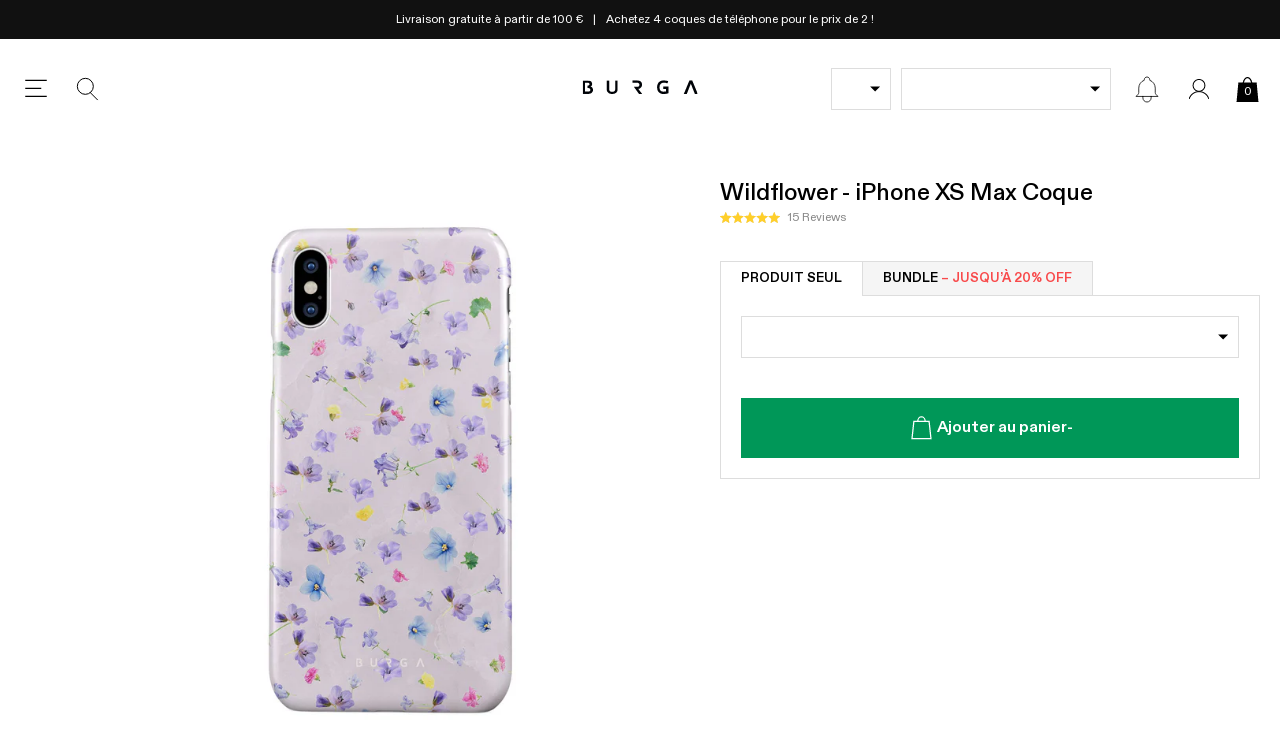

--- FILE ---
content_type: text/css
request_url: https://burga.fr/cdn/shop/t/101/assets/stylesheets.none-critical.css?v=183794706960815285441765805155
body_size: 6624
content:
/** Shopify CDN: Minification failed

Line 7:6678 Expected identifier but found "transition("
Line 7:7110 Expected ":"

**/
.col-nav__item{flex-grow:1;flex-basis:0;}@media screen and (max-width:1024px){.col-nav__item{flex-grow:0;flex-basis:auto;width:50%;}}.col-hero-link{width:110px;display:flex;flex-flow:column;gap:var(--gutter-unit-s);justify-content:space-around;}.col-hero-link__img{display:block;width:100%;object-fit:cover;aspect-ratio:1;border:1px solid transparent;border-radius:100%;}.col-hero-link--active .col-hero-link__img{border-color:#3968a4;}@media screen and (max-width:767px){.col-hero-link{width:90px;}.col-hero-link__btn{padding:8px 3px;font-size:1.2rem;}}.insta-carousel__slide{width:18%;}@media screen and (max-width:1024px){.insta-carousel__slide{width:22%;}}@media screen and (max-width:767px){.insta-carousel__slide{width:40%;}}.mob-nav-collections__slide{width:calc(100% / 3.75);}.sidebar-cart__remove{position:absolute;top:0;right:0;width:30px;height:30px;display:block;background-image:url(//burga.fr/cdn/shop/t/101/assets/global-icon-button--close.svg?v=174013782790382631461759494599);background-size:14px;background-repeat:no-repeat;background-position:center;}.cart-progress-bar{width:100%;height:8px;background:#eee;}.cart-progress-bar span{background:var(--green);max-width:100%;}.cart-sub-discount{background-repeat:no-repeat;background-position:left center;background-size:13px;color:var(--green);}cart-line-item[loading_animation]:after{background-size:30px;}.cart-item__img{width:95px;}.cart-item__content{width:calc(100% - 95px);padding-right:calc(30px + var(--gutter-unit-d2));}.global-sidebar-cart-ui-item__qty{border:none;outline:none;width:40px;}.cart-item-note{width:100%;display:flex;flex-flow:row wrap;align-items:center;gap:var(--gutter-unit-d2);padding:var(--gutter-unit-d2);}.cart-item-note__img{width:20px;height:20px;object-fit:contain;}.cart-item-note--has-icon .cart-item-note__text{max-width:calc(100% - 20px - var(--gutter-unit-d2));}.cart-item-note__text{font-size:var(--t-xs);line-height:1.1;}.bcli__item-wrapper{display:none;}cart-line-item-bundle-contents[state_open] .bcli__item-wrapper{display:flex;}.bcli__button{background-image:url(//burga.fr/cdn/shop/t/101/assets/icon.chevron-down-dark.svg?v=170472082630340980391759494603);background-size:11px auto;padding-right:16px;background-position:100% 50%;background-repeat:no-repeat;}.bcli__button:after{content:attr(data-passive)}cart-line-item-bundle-contents[state_open] .bcli__button:after{content:attr(data-active)}cart-line-item-bundle-contents[state_open] .bcli__button{background-image:url(//burga.fr/cdn/shop/t/101/assets/icon.chevron-up-dark.svg?v=146663539354222820091759494604);}.bcli__img{width:40px;}.bcli__text{width:calc(100% - 40px);}.cart-upsell-pop__close{position:absolute;top:50%;left:0;transform:translate(0,-50%);}sidebar-cart{height:100%;overflow-x:hidden;overflow-y:auto;display:flex;flex-flow:column;justify-content:space-between;}sidebar-cart-layout{width:100%;}sidebar-cart-layout[layout="header"]{position:sticky;position:-webkit-sticky;top:0;background:#fff;z-index:3;}sidebar-cart-layout[layout="main"]{display:flex;flex-direction:column;margin-bottom:auto;}sidebar-cart[progress="bottom"] sidebar-cart-layout[layout="header"],sidebar-cart[progress="scrolling"] sidebar-cart-layout[layout="header"]{box-shadow:0px 4px 12px 0px rgba(0,0,0,0.16);}sidebar-cart-layout[layout="sticky_footer"]{position:sticky;bottom:0;width:100%;z-index:10;background:#fff;box-shadow:0px -4px 12px 0px rgba(0,0,0,0.16);}sidebar-cart[progress="no_scroll"] sidebar-cart-layout[layout="sticky_footer"],sidebar-cart[progress="bottom"] sidebar-cart-layout[layout="sticky_footer"]{box-shadow:none;}sidebar-cart-layout[layout="sticky_footer"] button{padding:0;height:50px;}sidebar-cart-layout[layout="sticky_footer"] button [state]{position:absolute;background:inherit;top:0;left:0;width:100%;height:100%;z-index:2;transition:opacity 200ms linear;}sidebar-cart-layout[layout="sticky_footer"] button [state="no_price"]{transform:translate(0,100%);opacity:0;}sidebar-cart-layout[layout="sticky_footer"] button [state="has_price"]{transform:translate(0,0%);}sidebar-cart[progress="no_scroll"] sidebar-cart-layout[layout="sticky_footer"] [state="has_price"],sidebar-cart[progress="bottom"] sidebar-cart-layout[layout="sticky_footer"] [state="has_price"]{transform:translate(0,-100%);opacity:0;}sidebar-cart[progress="no_scroll"] sidebar-cart-layout[layout="sticky_footer"] [state="no_price"],sidebar-cart[progress="bottom"] sidebar-cart-layout[layout="sticky_footer"] [state="no_price"]{transform:translate(0,0%);opacity:1;}sidebar-cart-section{width:100%;}.ig-section-heading{padding-left:52px;background-image:url(//burga.fr/cdn/shop/t/101/assets/ig-section-heading.png?v=92178295506748517211759494599);background-repeat:no-repeat;background-position:center left;background-size:32px;}.mf{color:#000;background:#F5F5F5;}.mf__blocks{width:100%;}.mf__logo svg{max-width:164px;width:100%;height:auto;}.ftr-icons__img{width:32px;}.ftr-icons__text{line-height:1.4;}@media screen and (max-width:1024px){.mf__linklist--mobile-visible .mf__linklist-list,.mf__linklist--active .mf__linklist-list{display:block;}.mf__linklist-header{padding:var(--gutter-unit) 0 0;line-height:1;}.mf__linklist:not(.mf__linklist--mobile-visible) .mf__linklist-header{position:relative;padding:var(--gutter-unit) 0;margin:0;cursor:pointer;border-bottom:1px solid var(--grey);}.mf__linklist:not(.mf__linklist--mobile-visible) .mf__linklist-header:after{content:'+';position:absolute;right:0;top:50%;transform:translate(0,-50%);font-size:2.5rem;font-weight:200;color:#999;transform-origin:top;}.mf__linklist--active .mf__linklist-header{border-bottom:none;padding-bottom:var(--gutter-unit-d2);}.mf__linklist--active .mf__linklist-header:after{transform:rotate(45deg) translate(0,-50%);}.mf__linklist:not(.mf__linklist--active):not(.mf__linklist--mobile-visible) .mf__linklist-links{display:none;}}.gbl-socials-icon{padding-left:calc(20px + var(--gutter-unit-d3));background-position:left center;background-size:auto 15px;background-repeat:no-repeat;display:flex;align-items:center;}.gbl-socials-icon--facebook{background-image:url(//burga.fr/cdn/shop/t/101/assets/icon.social.facebook.svg?v=171829755875742385301759494602);}.gbl-socials-icon--tiktok{background-image:url(//burga.fr/cdn/shop/t/101/assets/icon.social.tiktok.svg?v=91485679311110264241759494604);}.gbl-socials-icon--youtube{background-image:url(//burga.fr/cdn/shop/t/101/assets/icon.social.youtube.svg?v=102572081376503778551759494604);}.gbl-socials-icon--instagram{background-image:url(//burga.fr/cdn/shop/t/101/assets/icon.social.instagram.svg?v=75761430265422683521759494603);}.wbsk-ui-tooltip{position:absolute;}.wbsk-ui-tooltip .wbsk-ui-tooltip__inner{transition(transform 250ms ease-out,opacity 100ms linear);}.wbsk-ui-tooltip:not(.is-visible){pointer-events:none;}.wbsk-ui-tooltip:not(.is-visible) .wbsk-ui-tooltip__inner{visibility:hidden;transform:translate(0,5px);opacity:0;}.wbsk-ui-tooltip--mobile-model-selector{left:-5px;top:97%;z-index:9;}.wbsk-ui-tooltip--mobile-model-selector .wbsk-ui-tooltip__inner{padding:10px;background:#f7f7f7;color:#000;position:relative;box-shadow,3px 8px 10px 5px rgba(0,0,0,0.42);left:10px;}.wbsk-ui-tooltip--mobile-model-selector .wbsk-ui-tooltip__inner:before{width:0;height:0;border-left:10px solid transparent;border-right:10px solid transparent;border-bottom:10px solid #f7f7f7;content:'';position:absolute;top:-10px;left:10px;}.tp-stars:after{position:absolute;left:0;width:100%;height:100%;top:0;background:#d1d1d1;z-index:1;content:'';}.tp-star-bg{position:absolute;left:0;background:#00b67a;top:0;height:100%;z-index:2;}.tp-star{width:40px;height:35px;padding-right:5px;position:relative;display:block;background:transparent;color:#fff;position:relative;}.tp-star svg{width:24px;height:auto;position:absolute;top:50%;left:50%;transform:translate(-50%,-50%);z-index:2;margin-left:-2px;margin-top:-1px}.tp-star:after{content:'';position:absolute;right:0;top:0;width:5px;height:100%;background:#fff;z-index:3;}.tp-star--s{width:30px;height:25px;}.tp-star--s svg{width:18px;}.tp-logo svg{width:100px;height:auto;max-width:100%;}.tp-star--bg-grey:after{background:#f5f5f5;}.tp-logo--l svg{width:128px;}.tp-logo--grey svg *{fill:#979797;}.cta-mspin{position:fixed;top:25%;right:0;line-height:1;height:auto;padding:18px;z-index:997;transform:translate(-52px,-0%) rotate(-90deg);transform-origin:top right;box-shadow:0px 0px 14px 1px rgba(0,0,0,0.5);}.m-spinner__prize{display:none;opacity:0;position:absolute;top:0;left:0;z-index:99;width:100%;}.m-spinner__main{position:relative;max-width:100%;width:512px;border-radius:100%;background-size:100% 100%;background-repeat:no-repeat;background-position:center;background-color:#fff;color:#000;overflow:hidden;border:6px solid #565656;}.m-spinner__main:after{content:'';padding-top:100%;display:block;}[data-spinner="main"].__is-clicked .m-spinner__content *{opacity:0;transition:opacity .5s linear;}[data-spinner="main"].__is-clicked .m-spinner__art{transform:rotate(var(--rotation));transition:all 3500ms ease-out;}.m-spinner__main--prize{color:#000;background-image:none;background-color:#f1f0ec;}.m-spinner__art{position:absolute;width:100%;height:100%;top:0;left:0;background-size:110%;background-repeat:no-repeat;background-position:center;border-radius:100%;}.m-spinner__content{background-color:#fefefe;color:#000;z-index:2;position:absolute;top:50%;left:50%;transform:translate(-50%,-50%);text-align:center;min-width:60%;min-height:60%;border-radius:100%;box-shadow:0px 0px 20px 1px rgba(0,0,0,0.2);}.m-spinner__content .button{line-height:1.1;padding:8px;font-size:1.6rem;height:auto;display:inline-block;}.m-spinner__content a{display:block;}.m-spinner__tri{position:absolute;top:0px;left:50%;transform:translate(-50%,0);width:0;height:0;border-left:20px solid transparent;border-right:20px solid transparent;border-top:20px solid #565656;}.m-spinner__form{position:absolute;top:50%;left:50%;transform:translate(-50%,-50%);text-align:center;width:100%;height:100%;border-radius:100%;}.m-spinner__form .flex-inner{width:80%;gap:6px;}.m-spinner__form input{padding:7px;padding-left:35px;background-image:url(//burga.fr/cdn/shop/t/101/assets/spin-email.png?v=86160647557444374561759494602);background-size:20px;background-repeat:no-repeat;background-position:7px center;}.m-spinner__heading{font-size:2.2rem;font-weight:700;text-transform:uppercase;letter-spacing:0;line-height:1.3;}.m-spinner__heading span{width:50%;content:'';height:4px;background:#000;margin:15px auto;display:block;}.m-spinner__h2{font-size:3rem;font-weight:700;text-transform:uppercase;}.m-spinner__h3{font-size:6rem;font-weight:700;text-transform:uppercase;}@media screen and (max-width:767px){.cta-mspin{position:fixed;top:auto;right:15px;bottom:15px;padding:18px;width:140px;transform:translate(0,0%) rotate(0);}.cta-mspin--cbarfix{bottom:100px;}.m-spinner__tri{border-width:20px;}.m-spinner__heading{font-size:1.5rem;}.m-spinner__h3{margin-bottom:10px!important;font-size:3.5rem;}.m-spinner__h2{font-size:1.5rem;}.m-spinner__content .button{font-size:1.2rem;}}.index-review{background:#F0F0F0;color:#363636;}.index-review__stars svg{width:100px;height:auto;}.index-review__content{position:relative;padding:var(--gutter-unit-s) calc( 15px + var(--gutter-unit));font-weight:500;font-style:italic;line-height:1.6;}.index-review__content:after,.index-review__content:before{width:20px;height:20px;content:'';position:absolute;background-size:100% auto;background-repeat:no-repeat;background-position:center;}.index-review__content:before{background-image:url(//burga.fr/cdn/shop/t/101/assets/index-review__quote--open.svg?v=147661569639040306301759494601);left:0;top:0;}.index-review__content:after{background-image:url(//burga.fr/cdn/shop/t/101/assets/index-review__quote--close.svg?v=163916299440528770221759494600);right:0;bottom:0;}.index-review__name{color:#aaa;font-weight:500;}.review-star-bg{position:absolute;right:0;background:#fff;top:0;height:100%;z-index:2;}.review-star{width:18px;height:auto;}.cta-badge{position:absolute;height:auto;z-index:10}.cart-empty-ui .category-nav__init:after,.sidebar-cat-nav--has-children .category-nav__init:after{position:absolute;right:0;top:50%;transform:translate(0,-50%);content:'';width:10px;height:10px;background-size:auto 10px;background-position:center;background-repeat:no-repeat;background-image:url(//burga.fr/cdn/shop/t/101/assets/sidebar-cat-nav.svg?v=157878973717760537971759494601);}.cart-empty-ui .category-nav__init:after{right:var(--gutter-unit)}.sidebar-cat-nav-no-link{cursor:default;}.sidebar-cat-nav--haslinks .category-nav__init:after{background-image:url(//burga.fr/cdn/shop/t/101/assets/sidebar-cat-nav--haslinks.svg?v=152260322415644700011759494600);}.sidebar-cat-nav--haslinks.__is-open .category-nav__init:after{background-size:10px auto;background-image:url(//burga.fr/cdn/shop/t/101/assets/sidebar-cat-nav--haslinks-is-open.svg?v=108628729417943802891759494599);}.wbsk-ui-sidebar__container--child-screen-open{overflow-y:hidden;}.sidebar-cat-nav__child-screen{position:absolute;top:0;left:0;width:100%;background:#fff;height:100%;z-index:10;display:none;}.sidebar-cat-nav__screen-back{text-transform:uppercase;font-weight:900;width:100%;border-bottom:1px solid #ccc;padding:var(--gutter-unit);text-align:left;color:black;}.sidebar-cat-nav__screen-back svg{width:17px;height:auto;display:block;}.sidebar-cat-nav__screen-back svg *{fill:#000;}.sidebar-cat-nav__screen-fwd svg{width:15px;height:auto;display:block;transform:rotate(180deg);}.sidebar-cat-nav__tag{margin-left:var(--gutter-unit-xs);}.gbl-tag{padding:4px;font-size:.9rem;font-weight:500;text-transform:uppercase;}.gbl-tag--default{color:#fff;background-color:#000;}.qs_bubbles__tag{position:absolute;top:0px;right:0%;transform:translate(65%,0)}#shopify-section-global__sidebar-nav .btn-reset span{color:black;}@media screen and (max-width:767px){.gbl-tag{padding:3px;font-size:.7rem;}}.embla__pagination{position:absolute;bottom:3px;left:50%;transform:translate(-50%,-50%);text-align:center;display:inline-flex;flex-flow:row wrap;align-items:center;justify-content:center;max-width:100%;}.embla__pagination--index-slideshow{bottom:calc(var(--gutter-unit-l) / 2);transform:translate(-50%,0%);}.embla__dot{margin:auto 4px;width:8px;height:8px;border-radius:100%;background:#000;opacity:0.2;padding:0;cursor:pointer;border:none;outline:none;appearance:none;}.embla__dot--selected{opacity:1;}.embla__pagination--lined .embla__dot{max-width:var(--gutter-unit-l);height:2px;border-radius:0;background:#fff;outline:none;border:none;flex-grow:1;}.embla__pagination--upsell{position:relative;left:auto;right:auto;top:auto;bottom:auto;transform:translate(0,0%);z-index:0;width:100%;padding:10px 0;}.embla__pagination--prod-gallery{transform:none;left:auto;bottom:var(--gutter-unit);right:var(--gutter-unit);}.embla__slide--autowidth{width:auto;}.embla__slide--hide-when-not-active{opacity:0;transition:opacity 200ms linear;}.embla__slide--hide-when-not-active.embla__slide-active{opacity:1;}.embla__dragging{pointer-events:none;user-select:none;}.cart-upsell-of-fix{position:relative;}.wbsk-upsell-of-fix .embla__slide--hide-when-not-active.embla__slide-active{z-index:10;}.prod-reviews .oke-sr-count{font-size:1.2rem;color:#888;}.prod-reviews .oke-stars svg{width:60px;height:auto;}.prod-reviews-accordian .prod-accord__title .okeReviews{line-height:1;}.prod-reviews-accordian .prod-accord__title .okeReviews .okeReviews-reviewsSummary-ratingCount{margin:0;font-size:1.2rem !important;}.prod-image-swatch{width:calc(12.5% - var(--gutter-unit-xs));margin-right:var(--gutter-unit-xs);margin-bottom:var(--gutter-unit-xs);}.prod-image-swatch-radio__input{position:absolute;width:100%;height:100%;opacity:0;margin:0;z-index:10;}.prod-image-swatch-radio__input:checked + .prod-image-swatch-radio__control{border:1px solid #000;}.prod-image-swatch-radio__input:checked + .prod-image-swatch-radio__control .prod-image-swatch-radio__img-wrap{width:calc(100% - 10px);height:calc(100% - 10px);}.prod-image-swatch-radio__control{display:block;width:100%;position:relative;cursor:pointer;}.prod-option-radio__has-thumb:not(.embla__slide){width:calc(33% - var(--gutter-unit-d2));min-height:100%;}.prod-option-radio__input{position:absolute;width:100%;height:100%;opacity:0;margin:0;z-index:10;top:0;left:0;cursor:pointer;}.prod-option-radio__input--wrapped{z-index:-1;}.prod-option-radio__input:checked + .prod-option-radio__control{border-color:#3968a4;}.prod-option-radio__control{display:flex;border:1px solid #eee;width:100%;position:relative;overflow:hidden;padding:var(--gutter-unit-s);height:100%;cursor:pointer;}.prod-option-radio__control[data-disabled="true"]{opacity:0.3;cursor:default;}.prod-option-radio__control--variant-image{padding:0;}.prod-col-swatch{width:calc(12.5% - var(--gutter-unit-xs));max-width:40px;margin-right:var(--gutter-unit-xs);margin-bottom:var(--gutter-unit-xs);}.prod-col-swatch[data-disabled="true"] .prod-col-swatch-radio{opacity:0.4;}.prod-col-swatch[data-disabled="true"]:after{width:1px;height:100%;position:absolute;top:50%;left:50%;background:#a7a7a7;content:'';transform:translate(-50%,-50%) rotate(45deg);}.prod-col-swatch-radio__input{position:absolute;width:100%;height:100%;opacity:0;margin:0;z-index:10;cursor:pointer;}.prod-col-swatch-radio__input:checked + .prod-col-swatch-radio__control{border:1px solid #3968a4;}.prod-col-swatch-radio__input:checked + .prod-col-swatch-radio__control .prod-col-swatch-radio__img-wrap{width:calc(100% - 10px);height:calc(100% - 10px);}.prod-col-swatch-radio__control{display:block;width:100%;border-radius:50%;position:relative;overflow:hidden;}.prod-col-swatch-radio__control:after{content:'';padding-top:100%;display:block;}.prod-col-swatch-radio__img-wrap{border-radius:100%;position:absolute;width:calc(100% - 5px);height:calc(100% - 5px);top:50%;left:50%;transform:translate(-50%,-50%);overflow:hidden;}.wbsk-ui-option-toggle__color-tab--square,.wbsk-ui-option-toggle__color-tab--square .prod-col-swatch-radio__img-wrap,.wbsk-ui-option-toggle__color-tab--square .prod-col-swatch-radio__proxy-img{border-radius:0%}.prod-col-swatch-radio__proxy-img{border-radius:100%;width:100%;height:100%;background-size:cover;position:absolute;top:0;left:0;}.prod-col-swatch-radio__proxy-img--square{aspect-ratio:1;display:block;background-size:100% auto;}.prod-image-swatch{width:calc(12.5% - var(--gutter-unit-xs));margin-right:var(--gutter-unit-xs);margin-bottom:var(--gutter-unit-xs);}.prod-image-swatch[data-disabled="true"]{position:relative;}.prod-image-swatch[data-disabled="true"]:after{width:1px;height:100%;position:absolute;top:50%;left:50%;background:#a7a7a7;content:'';transform:translate(-50%,-50%) rotate(45deg);}.prod-image-swatch[data-disabled="true"] .prod-image-swatch-radio__control{opacity:0.3;}.prod-image-swatch-radio__input{position:absolute;width:100%;height:100%;opacity:0;margin:0;z-index:10;cursor:pointer;}.prod-image-swatch-radio__input:checked + .prod-image-swatch-radio__control{border:1px solid #000;}.prod-image-swatch-radio__input:checked + .prod-image-swatch-radio__control .prod-image-swatch-radio__img-wrap{width:calc(100% - 10px);height:calc(100% - 10px);}.prod-image-swatch-radio__control{display:block;width:100%;position:relative;}@media screen and (max-width:767px){.prod-col-swatch{width:calc(12.5% - var(--gutter-unit-xxs));margin-right:var(--gutter-unit-xxs);margin-bottom:var(--gutter-unit-xxs);}}.sidebar-search__results{display:none;}.sidebar-search__results .col-thumb-badge:after{display:none;}.search-hint{padding:var(--gutter-unit-s) var(--gutter-unit);width:100%;display:none;}.search-hint__btn{padding:calc(var(--gutter-unit-s) + 1px) 0;background-image:url(//burga.fr/cdn/shop/t/101/assets/search-hint__btn.svg?v=139487501082853132061759494598);background-position:left center;background-repeat:no-repeat;display:block;width:100%;text-align:left;background-size:14px;border-bottom:1px solid #ccc;font-size:var(--t-s);padding-left:24px;}.search-hint__btn mark{background-color:transparent;font-weight:500;}.search-hint__remove{z-index:10;width:20px;height:20px;position:absolute;right:0;top:50%;transform:translate(0,-50%);background-image:url(//burga.fr/cdn/shop/t/101/assets/wbsk-ui-sidebar__close-icon.svg?v=10941867073340904711759494599);background-position:center;background-repeat:no-repeat;background-size:10px;}.sidebar-search__input{padding-left:20px;padding-right:70px;background:#f7f7f7;width:100%;line-height:60px;}.sidebar-search__input--icon-left{padding-left:50px;}.sidebar-search-close{position:absolute;right:20px;top:50%;transform:translate(0,-50%);}.sidebar-search-search-icon{position:absolute;left:10px;top:50%;transform:translate(0,-50%);width:32px;height:32px;background-size:32px;}.sidebar-search-search-icon svg{display:block;}.sidebar-search-search-icon svg *{stroke:#aaa;}.sidebar-search-clear{position:absolute;right:70px;top:50%;transform:translate(0,-50%);}.wbsk-ui-payment-icons{filter:grayscale(100%);opacity:.5;}.wbsk-ui-shipping-icons__icon{display:block;width:43px;}.mob-collection-nav__item{position:relative;line-height:36px;}.mob-collection-nav__item:after{bottom:7px;left:50%;content:'';height:1px;width:16px;transform:translate(-50%,0%);display:none;position:absolute;background:#000;}.mob-collection-nav__item--active:after{display:block;}.sidebar-model-nav__label{font-size:1.6rem;font-weight:500;display:block;padding-top:var(--gutter-unit);padding-bottom:var(--gutter-unit-s);}.sidebar-model-nav__group{padding-bottom:var(--gutter-unit-s);}.sidebar-model-nav__group:not(:first-child) .sidebar-model-nav__label{border-top:1px solid #ddd;}.sidebar-model-nav__item{font-size:1.4rem;position:relative;padding:var(--gutter-unit-s) 0;display:block;width:100%;text-align:left;padding-left:var(--gutter-unit-xs);}.sidebar-model-nav__item--active{font-weight:600;}.sidebar-model-nav__item--active:before{border-radius:100%;margin-right:5px;content:'';width:4px;height:4px;background:#000;display:inline-block;margin-top:-4px;vertical-align:middle;}.sidebar-model-nav__item--active:after{content:"Sélectionné";color:var(--green);text-transform:uppercase;font-size:1rem;position:absolute;right:var(--gutter-unit);top:50%;transform:translate(0,-50%);}.sidebar-model-nav__item span{pointer-events:none;}.sidebar-model-nav__item--current-model span:after{font-weight:400;margin-left:8px;color:var(--dark-grey);display:inline-block;content:"est votre modèle";vertical-align:top;}.sidebar-model-nav__sticky-search{position:sticky;position:webkit-sticky;top:53px;z-index:10;}.gbl-has-b2b--true .salesbox-theme-default{display:none!important;}.upsell-gpos{--wbskui-option-toggle__line-height:26px;}.toggle-content-header{line-height:23px;padding-top:2px;cursor:pointer;border-bottom:1px solid var(--grey);position:relative;-webkit-appearance:none;appearance:none;list-style:none;outline:none;cursor:pointer;}.toggle-content-header::-webkit-details-marker{display:none;}.toggle-content-header:after{content:'';width:25px;height:25px;position:absolute;right:var(--gutter-unit-xs);top:0;background-image:url(//burga.fr/cdn/shop/t/101/assets/chevron-up-dark.svg?v=183904002504440538121759494599);background-size:70% auto;background-position:50% 42%;transform:rotate(180deg);background-repeat:no-repeat;}.toggle-content-wrapper[open] .toggle-content-header{border-bottom:none;}.toggle-content-wrapper[open] .toggle-content-header:after{transform:rotate(0deg);background-position:50% 55%;}.atc-modal__item-tick{width:20px;height:20px;position:absolute;top:var(--gutter-unit);right:var(--gutter-unit);}.atc-modal__item-tick svg{width:100%;height:100%;display:block;}.modal-wrapper{display:none;position:fixed;left:0;top:0;z-index:9998;height:100dvh;width:100%;background:#1111118a;overflow-x:hidden;overflow-y:auto;opacity:0;}.modal-wrapper--xover{z-index:99999;}.modal-mask{position:absolute;width:100%;height:100%;z-index:-1;top:0;left:0;}.modal-grid{padding:var(--gutter-unit);}.modal-flex{width:100%;min-height:100%;display:flex;flex-flow:column wrap;align-items:center;justify-content:center;z-index:2;pointer-events:none;padding:var(--gutter-unit);}.modal-sidebar{width:calc(100% - 50px);height:100%;position:absolute;top:0;left:0;z-index:10;background:#fff;max-width:512px;opacity:0;overflow:hidden;opacity:0;}.modal-sidebar--no-gap{width:100%;}.modal-sidebar__container-clear{padding-top:calc(10px + (var(--gutter-unit) * 2));}.mobile-close-wrapper{display:none;flex-flow:row wrap;align-content:center;justify-content:center;}.modal-content{pointer-events:auto;max-width:100%;}.modal-close-btn{width:calc(10px + (var(--gutter-unit) * 2));height:calc(10px + (var(--gutter-unit) * 2));background-image:url(//burga.fr/cdn/shop/t/101/assets/global-icon-button--close.svg?v=174013782790382631461759494599);background-size:15px;background-position:center;background-repeat:no-repeat;position:absolute;top:0;left:0;}.modal-close-btn--fixed{position:fixed;z-index:999;}.mobile-close-wrapper{display:none;flex-flow:row wrap;align-content:center;justify-content:center;}.sidebar-search__view_all{position:sticky;bottom:0;left:0;width:100%;background-color:#fff;z-index:10;}@media screen and (max-width:767px){.modal-flex--\@mobile__no-padding{padding:0;}}.prod-3d-viewer{width:635px;max-width:100%;margin:0 auto;text-align:center;}.ter-select-wrapper{background:#fff;padding:var(--gutter-unit);max-width:100%;width:512px;}.ter-select-label{height:22px;}.wbsk-ui-option-toggle__option--ter-select{text-align:left;}.wbsk-ui-option-toggle__option--ter-select .wbsk-ui-option-toggle__option-content{width:100%;}.wbsk-ui-option-toggle__options-wrap--is-open .wbsk-ui-option-toggle__option--ter-select.wbsk-ui-option-toggle__option.is-selected .wbsk-ui-option-toggle__option-content:before{display:none;}.ter-select-item--user-region:after{content:"Recommandé";line-height:1;font-weight:500;margin-left:var(--gutter-unit-xs);display:inline-block;vertical-align:middle;padding:3px;font-size:1.1rem;text-transform:uppercase;color:#fff;background:#000;}.rte-content .embla__slide a{text-decoration:none;font-weight:400;color:#000;}.rte-content .embla__slide h3:not(:last-child){margin-bottom:var(--gutter-unit-s);}.rte-content .embla__slide h3{font-weight:500;}.cart-bonus-heading-highlight{font-weight:500;color:var(--green);}.cart-bonus-items{padding-left:var(--gutter-unit);padding-right:var(--gutter-unit);padding-bottom:var(--gutter-unit-s);display:flex;flex-flow:row wrap;align-items:center;justify-content:space-evenly;gap:var(--gutter-unit--s);position:relative;text-align:center;}.cart-bonus-items__progress-bar{position:absolute;top:18px;left:var(--gutter-unit);width:calc(100% - (var(--gutter-unit) * 2));z-index:0;transform:translateY(-50%);border-radius:200px;overflow:hidden;}.cart-bonus-items__item{position:relative;z-index:1;}.cart-bonus-items__content:before{content:'';display:block;width:36px;height:36px;background-size:cover;background-position:center;background-repeat:no-repeat;border-radius:100%;border:1px solid #bbb;margin-bottom:var(--gutter-unit-xs);}.cart-bonus-items__item--added .cart-bonus-items__content:before{border-color:var(--green);background-color:#fff;}.prod-accord__title{cursor:pointer;position:relative;padding-left:43px;padding-right:43px;background-size:18px;background-repeat:no-repeat;background-position:15px center;}.prod-accord__title:not(.prod-accord__title--header-only):after{content:'+';color:#979797;font-size:2.4rem;position:absolute;top:50%;right:15px;transform:translate(0px,-50%);}.toggle-content-header{line-height:23px;padding-top:2px;cursor:pointer;border-bottom:1px solid var(--grey);position:relative;-webkit-appearance:none;appearance:none;list-style:none;outline:none;cursor:pointer;}.toggle-content-header::-webkit-details-marker{display:none;}.toggle-content-header:after{content:'';width:25px;height:25px;position:absolute;right:var(--gutter-unit-xs);top:0;background-image:url(//burga.fr/cdn/shop/t/101/assets/chevron-up-dark.svg?v=183904002504440538121759494599);background-size:70% auto;background-position:50% 55%;transform:rotate(0deg);background-repeat:no-repeat;}.toggle-content-wrapper[open]{border-bottom:1px solid var(--grey);}.toggle-content-wrapper[open] .toggle-content-header{border-bottom:none;}.toggle-content-wrapper[open] .toggle-content-header:after{transform:rotate(180deg);background-position:50% 42%;}.atc-modal__item-tick{width:20px;height:20px;position:absolute;top:var(--gutter-unit);right:var(--gutter-unit);}.atc-modal__item-tick svg{width:100%;height:100%;display:block;}[data-cart_ui_loading="true"]{position:relative;}[data-cart_ui_loading="true"]{opacity:0.5;}[data-cart_ui_loading="true"]:after{position:absolute;left:0;top:0;width:100%;height:100%;opacity:1;content:'';background-size:32px;background-repeat:no-repeat;background-position:center;background-image:url(//burga.fr/cdn/shop/t/101/assets/loading_spinner.svg?v=97894141419092676431759494604);display:block;z-index:90;}[data-cart_ui_thinking_text="true"]{background:linear-gradient(to left,#000 20%,#aaa 30%,#bbb 70%,#ccc 80%);-webkit-background-clip:text;background-clip:text;-webkit-text-fill-color:transparent;text-fill-color:transparent;background-size:200% auto;animation:textShine 1s ease-in-out infinite alternate;}@keyframes textShine{to{background-position:200%;}}[data-cart_ui_thinking_btn] .btn{transition:none;}[data-cart_ui_thinking_btn="true"] .btn{position:relative;text-fill-color:transparent;background-size:42px;background-repeat:no-repeat;background-position:center;background-image:url(//burga.fr/cdn/shop/t/101/assets/cart_ui_thinking_button.svg?v=2594897991765128051759494602);text-indent:-9999px;pointer-events:none;}[data-cart_ui_thinking_btn="true"] .btn svg{opacity:0;}.ancil-page-svg svg{width:30px;height:auto;display:block;}.pagination-item{padding:7px;border:1px solid #d6d6d6;font-weight:600;font-size:1.1rem;text-transform:uppercase;}.pagination-item.hellip{border:none;margin:0;}.pagination-item.pagination-item--active{border-color:black;}global-ajax-content{display:block;width:100%;}global-ajax-content[loading]{min-height:20px;background-size:20px;background-repeat:no-repeat;background-position:center;background-image:url(//burga.fr/cdn/shop/t/101/assets/loading_spinner.svg?v=97894141419092676431759494604);}global-proxy-tags{gap:3px;z-index:10;position:absolute;top:7px;display:flex;flex-flow:column wrap;}global-proxy-tags:not([align_right]){left:var(--gutter-unit-xs);}global-proxy-tags[align_right]{right:var(--gutter-unit-xs);}.v2-proxy-tag{display:flex;flex-flow:row wrap;align-items:center;justify-content:flex-start;font-size:.9rem;padding:2px 4px;font-weight:600;line-height:normal;}@media screen and (max-width:767px){.v2-proxy-tag{font-size:.7rem;padding:1px 3px;}}global-lazyplay-video{display:block;aspect-ratio:1;overflow:hidden;clip-path:inset(1px 1px);}global-lazyplay-video video{width:100%;height:100%;object-fit:cover;}.discount-notification-modal{width:767px;max-width:100%;}.discount-notification-modal__close{position:absolute;top:var(--gutter-unit-d2);right:var(--gutter-unit-d2);}global-dropdown-ui{width:100%;position:relative;display:block;font-size:var(--t-r);overflow:hidden;--item-height:60px;--checkbox-size:20px;--options-wrap-container-padding:0 var(--gutter-unit);--toggle-padding-left:var(--gutter-unit);--toggle-padding-right:var(--gutter-unit);--swatch-size:20px;}global-dropdown-ui[child_open]{overflow:visible;}global-dropdown-ui.global-dropdown-ui--collection-filter{font-size:var(--t-s);--item-height:42px;--checkbox-size:14px;--options-wrap-container-padding:0 var(--gutter-unit-d3);--toggle-padding-left:var(--gutter-unit-d2);--toggle-padding-right:var(--gutter-unit-d2);}@media screen and (max-width:767px){global-dropdown-ui.global-dropdown-ui--collection-filter{--item-height:40px;}}global-dropdown-ui-options-wrap{display:none;position:absolute;width:auto;min-width:100%;top:0;left:0;max-height:400px;background:#fff;overflow-x:hidden;overflow-y:auto;border:1px solid #DDDDDD;z-index:25;}global-dropdown-ui-options-wrap[open]{display:flex;box-shadow:0 4px 12px rgba(0,0,0,0.15);}@media screen and (min-width:767px){global-dropdown-ui-options-wrap[align_top]{top:auto;bottom:0;}}global-dropdown-ui-toggle,global-dropdown-ui-heading,global-dropdown-ui-option{display:flex;flex-flow:row wrap;gap:var(--gutter-unit-d3);align-items:center;justify-content:flex-start;min-height:var(--item-height);width:100%;flex-wrap:nowrap;}global-dropdown-ui-toggle{cursor:pointer;padding-left:var(--toggle-padding-left);padding-right:calc(var(--toggle-padding-right) + 5px + var(--gutter-unit));border:1px solid #DDDDDD;position:relative;}global-dropdown-ui-toggle:after{position:absolute;right:var(--toggle-padding-right);top:50%;transform:translate(0,-50%);width:0;height:0;border-left:5px solid transparent;border-right:5px solid transparent;border-top:5px solid;content:'';}global-dropdown-ui-heading{text-transform:uppercase;color:#888888;order:2;}global-dropdown-ui-heading:not(:first-child),global-dropdown-ui-option:not(:first-child):not([highlight]){border-top:1px solid #ddd;}global-dropdown-ui-option[highlight]{border-bottom:1px solid #ddd;}global-dropdown-ui-option[disabled]{cursor:default;}global-dropdown-ui-option[has_checkbox]{padding-left:calc(var(--gutter-unit-d2) + var(--checkbox-size));position:relative;}global-dropdown-ui-option[has_checkbox]:after{position:absolute;top:50%;left:0;transform:translateY(-50%);width:var(--checkbox-size);height:var(--checkbox-size);content:'';border:1px solid var(--grey);}global-dropdown-ui-option[has_checkbox][selected]:after{border:none;background-repeat:no-repeat;background-size:100%;background-image:url(//burga.fr/cdn/shop/t/101/assets/icon.checkbox-bw.svg?v=127328112779401583421759494602);}global-dropdown-ui-option{position:relative;cursor:pointer;order:2;width:max-content;min-width:100%;}global-dropdown-ui-option input{position:absolute;top:0;left:0;width:100%;height:100%;opacity:0;cursor:pointer;margin:0;z-index:2;}global-dropdown-ui-option[highlight]{order:1;}.global-dropdown-ui-option__tag{border:1px solid;color:var(--green);padding:4px;font-size:var(--t-xs);text-transform:none;}.global-dropdown-ui-option__hint-text{margin-left:auto;text-transform:uppercase;font-size:var(--t-xxxs);font-weight:600;color:#888;}global-dropdown-ui-fullscreen-nav.global-ui-sb-top-nav__main{display:none;}.global-dropdown-ui-options-wrap__container{padding:var(--options-wrap-container-padding)}.global-dropdown-ui-option__swatch{min-width:var(--swatch-size);min-height:var(--swatch-size);border-radius:100%;background:#eee;background-size:contain;background-repeat:no-repeat;}.global-dropdown-ui-option__swatch--gen{border-radius:0%;--swatch-size:30px;}.global-dropdown-ui-option__label{white-space:nowrap;overflow:hidden;text-overflow:ellipsis;padding:2px 0;}@media screen and (max-width:767px){global-dropdown-ui-options-wrap[mobile_full_screen][open]{position:fixed;top:0;left:0;width:100%;height:100%;max-height:100%;box-shadow:none;z-index:999999;}global-dropdown-ui-options-wrap[mobile_partial_screen][open]{position:fixed;top:100%;left:0;width:100%;height:auto;max-height:60%;box-shadow:none;z-index:999999;transform:translate(0px,-100%);padding-bottom:var(--gutter-unit-x2);}global-dropdown-ui[child_open]:after{position:fixed;width:100vw;height:100vh;content:'';top:0;left:0;background:#0000006b;z-index:999;}global-dropdown-ui-fullscreen-nav.global-ui-sb-top-nav__main{display:flex;position:sticky;position:-webkit-sticky;top:0;background-color:#fff;border-bottom:1px solid #ddd;z-index:3;}}.global-ui-sb-top-nav__main{--header-height:60px;height:var(--header-height);position:relative;display:flex;flex-flow:row wrap;justify-content:space-between;align-items:center;}.global-ui-sb-top-nav__title{font-size:1.6rem;color:#555555;text-transform:uppercase;font-weight:700;}.global-ui-sb-top-nav__back{width:calc( (var(--header-height) / 2) + 9px);height:var(--header-height);cursor:pointer;transform:rotate(180deg);background-image:url(//burga.fr/cdn/shop/t/101/assets/icon.chevron-right.svg?v=92113727815165744001759494604);background-repeat:no-repeat;background-position:center;background-size:9px 16px;}.global-ui-sb-top-nav__close{width:calc( (var(--header-height) / 2) + 20px);height:var(--header-height);cursor:pointer;background-image:url(//burga.fr/cdn/shop/t/101/assets/icon.close-v2.svg?v=173318108167027456641759494605);background-repeat:no-repeat;background-position:center;background-size:16px 16px;}.video-wrapper{position:relative;width:100%;padding-top:56.25%;overflow:hidden;}.video-wrapper video,.video-wrapper iframe{position:absolute;top:0;left:0;width:100%;height:100%;border:0;}.carousel-nav-s1{background-repeat:no-repeat;background-position:center;background-size:contain;background-image:url(//burga.fr/cdn/shop/t/101/assets/icon.carousel-nav-s1.svg?v=62229142086064998161763044502);width:40px;height:40px;cursor:pointer;}.carousel-nav-s1[disabled]{opacity:0.3;pointer-events:none;}.carousel-nav-s1--prev{transform:rotate(180deg);}.art-auth__img{width:80px;height:80px;border-radius:100%;}.art-auth__social{width:44px;height:44px;border:1px solid #ddd;background-repeat:no-repeat;background-position:center;background-size:20px auto;background-image:url(//burga.fr/cdn/shop/t/101/assets/icon.art-auth__social.svg?v=51424333432117435871764667312);}.art-auth__social[data-type="x"]{background-image:url(//burga.fr/cdn/shop/t/101/assets/icon.art-auth__social.x.svg?v=35067228983304238661764667312);}.art-auth__social[data-type="facebook"]{background-image:url(//burga.fr/cdn/shop/t/101/assets/icon.art-auth__social.fb.svg?v=3853299102423351511764667310);}.art-auth__social[data-type="linkedin"]{background-image:url(//burga.fr/cdn/shop/t/101/assets/icon.art-auth__social.linkedin.svg?v=51208887872166627471764667311);}

--- FILE ---
content_type: text/javascript
request_url: https://burga.fr/cdn/shop/t/101/assets/scripts.chunks.product.js?v=82418797989207471651769008804
body_size: 17949
content:
(()=>{"use strict";var t={d:(e,s)=>{for(var n in s)t.o(s,n)&&!t.o(e,n)&&Object.defineProperty(e,n,{enumerable:!0,get:s[n]})},o:(t,e)=>Object.prototype.hasOwnProperty.call(t,e),r:t=>{"undefined"!=typeof Symbol&&Symbol.toStringTag&&Object.defineProperty(t,Symbol.toStringTag,{value:"Module"}),Object.defineProperty(t,"__esModule",{value:!0})}},e={};t.r(e),t.d(e,{DynamicMetaAccordionBlocks:()=>DynamicMetaAccordionBlocks,GlobalDynamicProductGroupNavigation:()=>GlobalDynamicProductGroupNavigation,GlobalDynamicProductGroupNavigationFilterUi:()=>GlobalDynamicProductGroupNavigationFilterUi,GlobalKindleModelSelector:()=>GlobalKindleModelSelector,PhoneCaseTypeSelectorModal:()=>PhoneCaseTypeSelectorModal,ProductBlocks:()=>ProductBlocks,ProductColorSiblingSelector:()=>ProductColorSiblingSelector,ProductCustomizerWrapper:()=>ProductCustomizerWrapper,ProductDesignSelector:()=>ProductDesignSelector,ProductDrinkwareTypeSelector:()=>ProductDrinkwareTypeSelector,ProductFormWrapper:()=>ProductFormWrapper,ProductGallery:()=>ProductGallery,ProductIcons:()=>ProductIcons,ProductKindleSelectors:()=>ProductKindleSelectors,ProductOOSForm:()=>ProductOOSForm,ProductPowerbankModalSelector:()=>ProductPowerbankModalSelector,ProductSalesboxContent:()=>ProductSalesboxContent,ProductSiblingTypeSelectors:()=>ProductSiblingTypeSelectors,ProductStockHelper:()=>ProductStockHelper,ProductUSPList:()=>ProductUSPList,ProductVariantRichContent:()=>ProductVariantRichContent,ShipTable:()=>ShipTable,productAccordionItem:()=>productAccordionItem,simpleFaqAccordion:()=>simpleFaqAccordion});class ProductOOSForm extends HTMLElement{constructor(){super()}connectedCallback(){DomReadyPromise().then(async()=>{let t=this.querySelector(":scope > template");if(t){try{this.settings=JSON.parse(t.innerHTML)}catch(t){console.log(t)}t.remove(),t=null}this.settings?(this.form=this.querySelector("form"),this.succesText=this.querySelector(".js-prod-oos-success-text"),this.ship_table=this.querySelector("ship-table"),this.bind()):this.remove()}).catch(t=>{console.log(t)})}bind(){this.isBound||(this.isBound=!0,this.form.addEventListener("submit",t=>(t.preventDefault(),this.classList.add("wbsk-ui__loading-small"),this.send().then(t=>{this.classList.remove("wbsk-ui__loading-small"),this.succesText.style.display="block",setTimeout(()=>{this.succesText.style.display="none"},5e3)}),!1)))}update({id:t,sku:e,show:s}){this.settings.variantId=t,this.settings.variantSku=e,this.style.display=s?"block":"none",this.ship_table.update(e)}send(){const t=this.form.querySelector('[name="email"]').value;return new Promise(async(e,s)=>{this.api=await new StorefrontApi;const n={method:"POST",headers:{accept:"application/json",revision:"2024-02-15","content-type":"application/json"},body:JSON.stringify({data:{type:"back-in-stock-subscription",attributes:{channels:["EMAIL"],profile:{data:{type:"profile",attributes:{email:t}}}},relationships:{variant:{data:{type:"catalog-variant",id:`$shopify:::$default:::${this.settings.variantId}`}}}}})};fetch(`https://a.klaviyo.com/client/back-in-stock-subscriptions/?company_id=${this.api.klavio_public_api_token}`,n).then(t=>{e()}).catch(t=>{console.log(t)})})}}customElements.define("oos-form",ProductOOSForm);class ShipTable extends HTMLElement{constructor(){super()}connectedCallback(){DomReadyPromise().then(async()=>{const t=this.attributes?.sku?.value||!1;t&&this.update(t)}).catch(t=>{console.log(t)})}update(t){DomReadyPromise().then(async()=>{if(!this.data){const t=new ObserverLite({key:"Data.ShipTables$"});this.data=await t.once(),this.data.blocks=this.data.blocks.map(t=>(t.sku=Array.isArray(t.sku)?t.sku:!!t.sku?.length&&t.sku.split(","),t.dates__data=Array.isArray(t.dates__data)?t.dates__data:t.dates__data?.length?t.dates__data.split(","):[],t)).filter(t=>t)}if(this.style.display="none",!this.data?.show)return;const e=this.data.blocks.find(e=>e.sku.some(e=>new RegExp("^"+e.replace(/\*/g,".*")+"$").test(t)));e&&(this.style.display="flex",this.innerHTML=e?`\n            ${e.above_table?.length?`<p>${e.above_table}</p>`:""}\n            <ul class="oos_table">\n              ${e.dates__data.map(t=>`\n                    <li class="oos_table__item flex row-wrap align-center justify-space gap--d3">\n                      <span>${t}</span>\n                      <span class="t-ucase">${e.dates__translation}</span>\n                    </li>\n                  `).join("")}\n              <li class="oos_table__item flex row-wrap align-center justify-space gap--d3">\n                <span>${e.next_batch__translation}</span>\n                <span>${e.next_batch__value}</span>\n              </li>\n            </ul>\n          `:"")}).catch(t=>{console.log(t)})}}customElements.define("ship-table",ShipTable);class ProductStockHelper extends HTMLElement{constructor(){super()}connectedCallback(){}async update(t){this.data||(this.dot=this.querySelector(".prod-stock__dot"),this.text=this.querySelector(".prod-stock__text"),this.data=await new ObserverLite({key:"Global.stockLevelHelperData$"}).once(),this.data.blocks=this.data.blocks.sort((t,e)=>t.inventory-e.inventory));const e=this.data.blocks.find(e=>t.inventory_quantity<=e.number)||this.data.settings;this.dot.style.backgroundColor=e.color,this.text.innerText=e.title}}customElements.define("product-stock-helper",ProductStockHelper);class ProductBlocks extends HTMLElement{constructor(){super(),this.ObserverLite=new ObserverLite,this.onReadyObserver$=new ObserverLite,this.onDataObserver$=new ObserverLite}connectedCallback(){DomReadyPromise().then(async()=>{let t=this.querySelector(":scope > script");t&&(this.settings=JSON.parse(t.innerHTML)),this.onReadyObserver$.next(),this.api=await new StorefrontApi,this.product$=new ObserverLite({key:"DataLayer.Product$"}),this.product=await this.product$.once(),this.selectedVariantOptions=this.product.data.selected_variant.options,this.selectedVariantSku=this.product.data.selected_variant.sku,this.product$.subscribe(async({variant:t})=>{this.selectedVariantOptions=t.options,this.selectedVariantSku=t.sku,await this.onDataObserver$.once(),this.render()}),this.getBlocksMetaLoop()}).catch(t=>{console.log(t)})}async getBlocksQuery({endCursor:t}=!1){const e=`\n        query @inContext(country: ${this.api.localization.country.iso_code}) {\n          metaobjects(\n            first: 50,\n            type: "pdp_below_fold_blocks"\n            ${t?`, after: "${t}"`:""}\n          ) {\n            pageInfo {\n              hasNextPage\n              endCursor\n            }\n            edges {\n              node {\n                fields {\n                  key\n                  value\n                  reference {\n                    __typename\n                    ... on MediaImage {\n                      image {\n                        url\n                      }\n                    }\n                  }\n                }\n              }\n            }\n          }\n        }\n        \n      `,{data:s,errors:n}=await this.api.authFetch({body:e,method:"POST"}),i=s?.metaobjects?.edges?.map(t=>t.node.fields.reduce((t,{key:e,value:s,reference:n})=>(t[e]=n?.image?.url?n.image.url:s&&/^\[.*\]$/.test(s.trim())||/^{.*}$/.test(s.trim())?(()=>{try{return JSON.parse(s)}catch{return s}})():s,t),{}))||[];return{pageInfo:s?.metaobjects.pageInfo,blocks:i}}async getBlocksMetaLoop({endCursor:t}={}){const e=await this.getBlocksQuery({endCursor:t});this.blocks=[...this.blocks||[],...e.blocks],e.pageInfo?.hasNextPage?this.getBlocksMetaLoop({endCursor:e.pageInfo.endCursor}):(this.parseBlocksAndRender(),this.onDataObserver$.next())}async parseBlocksAndRender(){let t=this.blocks;t=t.filter(t=>{let e=!1;return t.product_types?.length&&(e=t.product_types.some(t=>{if(t.includes("*")){const e=t.replace("*","");return this.product.data.type.includes(e)}return this.product.data.type===t})),1==e&&t.product_types_excluding_product_tags?.length&&(e=!t.product_types_excluding_product_tags.some(t=>this.product.data.tags.includes(t))),!e&&t.product_tags?.length&&(e=t.product_tags.some(t=>this.product.data.tags.includes(t))),e}),this.blocks=t,this.render()}async render(){this.showBlocks=this.blocks.filter(t=>{if(t.variant_skus?.length){const e=t.variant_skus.filter(Boolean),esc=t=>t.replace(/[.*+?^${}()|[\]\\]/g,"\\$&"),s=e.filter(t=>!t.startsWith("!")),n=e.filter(t=>t.startsWith("!")).map(t=>t.slice(1)),buildRegex=t=>{if("*"===t)return".*";const e=esc(t.replace(/\*/g,""));return t.startsWith("*")&&t.endsWith("*")?`.*${e}.*`:t.startsWith("*")?`.*${e}$`:t.endsWith("*")?`^${e}.*`:`^${e}$`};return(!s.length||s.every(t=>new RegExp(buildRegex(t)).test(String(this.selectedVariantSku).trim())))&&(!n.length||!n.some(t=>new RegExp(buildRegex(t)).test(String(this.selectedVariantSku).trim())))}if(!t.variant_option_index||"false"==t.variant_option_index||!t.values?.length)return!0;const e=t.values.map(t=>t.replace("~",",")),s=parseInt(t.variant_option_index);return e.includes(this.selectedVariantOptions[s])})||[],this.showBlocks=this.showBlocks.sort((t,e)=>(t.uid||"").localeCompare(e.uid||"",void 0,{numeric:!0,sensitivity:"base"}))||[],this.innerHTML=this.getTemplate()}getTemplate(){const t={};this.showBlocks.forEach(e=>{t[e.category]=t[e.category]?t[e.category]:[],t[e.category].push(e)});return Object.keys(t).map(e=>`<div class="tac">                <h2 class="h-style h-border h-s f-w500 t-ucase tac row"><span class="bg-white block-rel">${e}</span></h2>                ${this.getCategoryBlocksTemplates(t[e])}\n              </div>`).join("")}getCategoryBlocksTemplates(t){return t.map(t=>`\n        <div class="row--l">\n          <div class="flex column-nowrap flex-grid-y">\n\n            ${t.heading||t.paragraph?`\n                <div class="flex column-nowrap flex-grid-y--s">\n                  ${t.heading?`<h3 class="h-style h-l f-w400 t-ucase">${t.heading}</h3>`:""}\n                  ${t.paragraph?`<div class="rte-content"><p class="t-m">${t.paragraph}</p></div>`:""}\n                </div>\n              `:""}\n\n             ${t.html_block?`\n                ${t.html_block.includes("iframe")?`\n                    <div class="video-wrapper">\n                      ${t.html_block}\n                    </div>\n                  `:`\n                    ${t.html_block}\n                  `}\n              `:""}\n\n            ${t.video||t.html_block?"":`\n                <img \n                  alt="${t.heading}" \n                  width="1024" \n                  height="1024" \n                  src="${t.image}" \n                  ${t.image_mobile?'class="@mobile__hide"':""}\n                  loading="lazy"\n                >\n                ${t.image_mobile?`\n                    <img \n                      alt="${t.heading}" \n                      width="1024" \n                      height="1024" \n                      src="${t.image_mobile}" \n                      class="@mobile__show"\n                      loading="lazy"\n                    >\n                  `:""}\n              `}\n            ${t.video&&!t.html_block?`\n                <video \n                  loop autoplay muted playsinline \n                  poster="${t.image}" \n                  preload="none"\n                  loading="lazy" class="block-12/12" src="${this.settings.videoDir}${t.video}">\n                  Your browser does not support the video tag.\n                </video>\n              `:""}\n          </div>\n         \n        </div>\n      `).join("")}}customElements.define("product-blocks",ProductBlocks);class ProductGallery{constructor(t){this.ObserverLite=new ObserverLite,this.onSlideChange=this.onSlideChange.bind(this),this.handleMouseMove=this.handleMouseMove.bind(this);const e={isCarousel:!1,hasThumbs:!0,onThumbClickCallback:!1};(function DomReadyPromise_DomReadyPromise(){return new Promise(function(t,e){"loading"!==document.readyState?t():addEventListener("DOMContentLoaded",()=>{t()})})})().then(()=>{this.settings={...e,...t},this.thumbsWrapper=this.settings.thumbCarouselContainer,this.featImg=!this.settings.isCarousel&&this.settings.element.querySelector(".wbsk-gallery-feat-img"),this.settings.product_tags=this.settings.product_tags?.filter(t=>!t.includes(":"))||[],this.settings.product_avl||this.settings.product_tags.push("out-of-stock"),this.zoomed_slide=!1,this.zoomReset=!1,this.touchStartDistance=0,this.scale=2,this.init()}).catch(t=>{console.log(t)})}subscribe(t){return this.ObserverLite.subscribe(t)}next(t){this.ObserverLite.next(t)}init(){this.settings.isCarousel&&this.settings.items&&this.settings.items.length>0&&this.initCarousel()}initCarousel(){this.carousel=EmblaCarousel(this.settings.carouselContainer,{loop:!0}),EmblaNav({dotsNode:document.querySelector(".js-prod-image-gallery__carousel-pagination")},this.carousel),this.carousel.on("init",this.onSlideChange).on("slidesChanged",this.onSlideChange).on("select",()=>{this.onSlideChange(),this.resetZoom(),this.toggleZoomButton()}).on("reInit",()=>{const t=window.innerWidth;requestAnimationFrame(()=>{this.bindSlides(t),this.toggleZoomButton()})}),this.thumbCarousel=EmblaCarousel(this.settings.thumbCarouselContainer,{axis:"y",containScroll:"keepSnaps",dragFree:!0}),EmblaNav({nextBtn:document.querySelector(".js-prod-image-gallery-thumbs-carousel-next"),prevBtn:document.querySelector(".js-prod-image-gallery-thumbs-carousel-prev")},this.thumbCarousel);let t=!1;window.addEventListener("resize",()=>{if(t)return;t=!0;const e=window.innerWidth;requestAnimationFrame(()=>{t=!1,this.bindSlides(e),this.togglePSWP(e)})});const e=window.innerWidth;requestAnimationFrame(()=>{this.togglePSWP(e),this.bindSlides(e)})}update_handler(t,e){this.settings.loadingClass&&this.settings.loadingClassElement&&this.settings.loadingClassElement.classList.add(this.settings.loadingClass),this.update_thumbs(t,e).then(()=>{this.settings.loadingClass&&this.settings.loadingClassElement&&this.settings.loadingClassElement.classList.remove(this.settings.loadingClass)})}updateFeaturedImgage(){const t=this.thumbsWrapper.querySelector(".active").href;this.featImg.prop("src",t)}onSlideChange(){const t=this.carousel.internalEngine().index.get(),e=this.thumbCarousel.slideNodes()[t];this.thumbCarousel.scrollTo(t),e?.parentNode?.querySelectorAll("button")?.forEach(t=>{t.classList.toggle("active",t==e)});this.carousel.slideNodes().forEach((e,s)=>{const n=e.querySelectorAll("video"),i=s===t;n.forEach(t=>{requestAnimationFrame(()=>{i?t.play():t.pause()})})})}bindThumbs(){this.thumbs=Array.from(this.thumbsWrapper.querySelectorAll("button"));const t=Array.from(["click","mouseover"]);this.thumbs.forEach(e=>t.forEach(t=>e.addEventListener(t,t=>{t.preventDefault(),this.thumbnail_handler(e)})))}thumbnail_handler(t){this.thumbs.forEach(e=>{e.classList.toggle("active",t==e)}),this.settings.isCarousel&&this.settings.items&&this.settings.items.length>0&&this.carousel.scrollTo(this.thumbs.indexOf(t),0),this.settings.isCarousel||this.updateFeaturedImgage()}getThumbs(t){const e=[];return t.items.forEach((s,n)=>{const i=s.src[128];let o="";0==n&&(o="active");const r=`\n        <button class="d-block js-prod-gal-carousel-thumb embla__slide embla__slide--auto btn-reset ${o}">\n          <img loading="lazy" alt="${s.alt}" src="${i}" width="${s.width}" height="${s.height}" alt="${t.sku}">\n        </button>\n        `;e.push(r)}),e}get currentItems(){return!!this.current_sku&&this.settings.items.find(t=>t.sku.includes(this.current_sku))}update_thumbs(t,e){return t=t||"*",this.current_sku=t,new Promise((t,s)=>{if(!this.thumbCarousel)return void t();if(!this.currentItems)return void t();const n=this.getThumbs(this.currentItems);this.thumbCarousel.containerNode().innerHTML=n.join(""),this.thumbCarousel.reInit(),this.bindThumbs(),this.carousel?this.update_slides(null,e).then(()=>{this.onSlideChange(),t()}):t()})}getSlides(t,e){const s=[],n=this.settings.product_tags;return t.items.forEach((i,o)=>{const r=Object.keys(i.src).map(t=>`${i.src[t]} ${t}w`).join(",");let a=`\n      \n        ${this.settings.v2pt&&0==o?`\n            <global-proxy-tags>\n\n               <template>\n\n                {\n\n                 \n                  "sku":"${t.sku}",\n                  "tags": ${JSON.stringify(this.settings.product_tags)},\n                  "context": "product"\n                }\n\n              </template>\n\n            </global-proxy-tags>\n            <global-proxy-tags align_right>\n\n               <template>\n\n                {\n\n                  "sold_out":${JSON.stringify(!this.settings.product_avl)},\n                  "sku":"${t.sku}",\n                  "tags": ${JSON.stringify(this.settings.product_tags)},\n                  "context": "product"\n                }\n\n              </template>\n\n            </global-proxy-tags>\n          `:`\n            ${n.length&&0==o?`\n                  <div class="col-thumb-badge-wrapper col-thumb-wrapper--product">\n                    ${n.map(t=>` <span class="col-thumb-badge col-thumb-badge--product col-thumb-badge--${handleize(t)}"></span>`).join("")}\n                  </div>\n                `:""}\n          `}\n      ${i.video_v2?`\n            ${i.video_v2}\n          `:i.video?`\n            <video  \n              loop autoplay muted playsinline poster="${i.src[512]}" \n              class="block-12/12 block-objc block-fh" src="${i.video}" loading="lazy">\n                Your browser does not support the video tag.\n            </video>\n          `:`\n            <img \n              src="${i.src[512]}"\n              srcset="${r}"\n              data-zoom-src="${i.src[2048]}"\n              class="block-12/12 d-block" \n              loading="${0==o?"eager":"lazy"}"\n              ${0==o?'fetchpriority="high"':""}\n              data-aspect="${i.aspect_ratio}"\n              alt="${i.alt}" \n              width="${i.width}"\n              height="${i.height}"> \n            `}       \n      `;a=e>1024||i.video||i.video_v2?a:`\n            <a \n              href="${i.src[2048]}"\n              data-pswp-width="${i.width}" \n              data-pswp-height="${i.height}" \n              target="_blank"\n            >\n              ${a}\n            </a<\n          `;const l=`\n        <li class="embla__slide" data-sku="${t.sku}" data-index="${o}">\n          ${a}\n        </li>\n      `;s.push(function parseHTML(t){const e=document.createElement("template");return e.innerHTML=t,e.content}(l))}),s}update_slides(t,e){return new Promise(async(s,n)=>{if(!this.current_sku)return void s();const i=this.carousel.internalEngine().index.get();t&&(this.carousel.slideNodes().filter((e,s)=>!t||s>0).forEach(t=>{t.remove()}),this.carousel.reInit());let o=this.getSlides(this.currentItems,e);o.forEach(t=>{Array.from(t.children).forEach(t=>{const{index:e,sku:s}=t.dataset,n=this.carousel.slideNodes().find(t=>t.dataset.index===e);if(n){const{sku:e}=n.dataset;s!==e&&this.carousel.containerNode().replaceChild(t,n)}else this.carousel.containerNode().appendChild(t)})}),this.carousel.reInit({watchDrag:o.length>1}),this.carousel.scrollTo(i>o.length-1?0:i,!0),s(),this.next({type:"update.main_slide_html"})})}handleMouseMove(t){t.stopPropagation();const e=t.currentTarget.getBoundingClientRect(),s=-50-1*(100*((t.clientX-e.left)/e.width-.5)),n=-50-1*(100*((t.clientY-e.top)/e.height-.5));(this.zoomed_slide.querySelector("img")||this.zoomed_slide.querySelector("video")).animate([{transform:`translate(${s}%, ${n}%) scale(2)`}],{duration:400,easing:"ease-out",fill:"forwards"})}resetZoom(){if(!this.zoomed_slide)return;const t=this.zoomed_slide.querySelector("img")||this.zoomed_slide.querySelector("video");t.animate([{transform:"translate(-50%, -50%) scale(2)"}],{duration:200,fill:"forwards"}),t.animate([{transform:"translate(0%, 0%) scale(1)"}],{duration:0,fill:"forwards"}).finished.then(()=>{this.zoomed_slide.removeAttribute("zoomed",""),this.zoomed_slide.removeEventListener("mousemove",this.handleMouseMove),this.zoomed_slide=!1})}initZoom(t,e){this.scale=2,this.touchStartDistance=0,this.zoomed_slide=t,this.zoomed_slide.setAttribute("zoomed","");const s=this.zoomed_slide.querySelector("img")||this.zoomed_slide.querySelector("video");s instanceof HTMLImageElement&&s.hasAttribute("data-zoom-src")&&(s.removeAttribute("srcset"),s.src=s.dataset.zoomSrc),s.animate([{transform:"translate(-50%, -50%) scale(2)"}],{duration:0,fill:"forwards"}),this.zoomed_slide.addEventListener("mousemove",this.handleMouseMove)}bindSlides(t){let e=this.carousel.slideNodes();e=e.filter(t=>!t.hasAttribute("zoom_bound")&&!t.querySelector("video")),e.forEach(e=>{e.setAttribute("zoom_bound",""),e.addEventListener("click",s=>{if(t<=1024)return;s.stopPropagation(),s.preventDefault();!e.hasAttribute("zoomed")?this.initZoom(e,t):this.resetZoom()})})}toggleZoomButton(){if(!this.zoomToggle)return;const t=this.carousel.internalEngine().index.get(),e=this.carousel.slideNodes()[t];this.zoomToggle.disabled=!!e?.querySelector("video")}togglePSWP(t){const e=document.querySelector(".js-cstmzr-data-preview"),s=document.querySelector(".js-prod-image-gallery-carousel-container");if(t>1024&&this.pwspIsInit)return this.ObserverLite.unsubscribe(this.productGallerySubs$),this.productGallerySubs$=null,this.lightbox?.destroy(),this.lightbox=null,this.zoomToggle?.remove(),this.zoomToggle=null,void(this.pwspIsInit=!1);this.pwspIsInit||(this.pwspIsInit=!0,this.productGallerySubs$=this.subscribe(async({type:s})=>{if(!(t>1024)&&"update.main_slide_html"==s){let t=!1;e&&(t=this.currentItems?.images?.[0]||null,t&&(e.setAttribute("data-pswp-width",t.width),e.setAttribute("data-pswp-height",t.height),e.setAttribute("data-pswp-src",t.src[2048]))),this.lightbox&&this.lightbox.destroy();const s=new DynamicImporter(this.settings.assets);await s.load();this.lightbox=new PhotoSwipeLightbox({tapAction:"close",gallery:document.querySelector(".js-prod-image-gallery-carousel-container"),children:[e,...document.querySelectorAll(".js-prod-image-gallery-carousel-container a")].filter(t=>t),pswpModule:PhotoSwipe}),this.lightbox.init(),this.lightbox.on("change",()=>{const t=this.carousel.slideNodes().findIndex((t,e)=>this.lightbox.pswp.currSlide.data.element.classList.contains("js-cstmzr-data-preview")||t.querySelector("a")==this.lightbox.pswp.currSlide.data.element);this.carousel.scrollTo(t,0)})}}),this.update_slides(!0,t),this.zoomToggle=document.createElement("button"),this.zoomToggle.innerHTML='\n      <svg xmlns="http://www.w3.org/2000/svg" width="32" height="33" viewBox="0 0 32 33" fill="none">\n        <rect y="0.654541" width="32" height="32" rx="16" fill="#F5F5F5"/>\n        <path d="M23.7139 24.1077C23.7139 24.2535 23.6696 24.3811 23.5811 24.4905C23.4925 24.5999 23.3701 24.6545 23.2139 24.6545C23.0785 24.6545 22.9613 24.6051 22.8623 24.5061L16.7295 18.3811C16.2295 18.7926 15.6826 19.1077 15.0889 19.3264C14.4951 19.5452 13.8701 19.6545 13.2139 19.6545C12.7087 19.6545 12.2217 19.5894 11.7529 19.4592C11.2842 19.329 10.8467 19.1441 10.4404 18.9045C10.0342 18.665 9.66439 18.3785 9.33105 18.0452C8.99772 17.7118 8.70866 17.3394 8.46387 16.928C8.21908 16.5165 8.03418 16.079 7.90918 15.6155C7.78418 15.1519 7.71908 14.665 7.71387 14.1545C7.71387 13.6493 7.77897 13.1624 7.90918 12.6936C8.03939 12.2249 8.22428 11.7874 8.46387 11.3811C8.70345 10.9749 8.98991 10.6051 9.32324 10.2717C9.65658 9.9384 10.029 9.64933 10.4404 9.40454C10.8519 9.15975 11.2894 8.97485 11.7529 8.84985C12.2165 8.72485 12.7035 8.65975 13.2139 8.65454C13.7191 8.65454 14.2061 8.71965 14.6748 8.84985C15.1436 8.98006 15.5811 9.16496 15.9873 9.40454C16.3936 9.64412 16.7633 9.93058 17.0967 10.2639C17.43 10.5972 17.7191 10.9696 17.9639 11.3811C18.2087 11.7926 18.3936 12.2301 18.5186 12.6936C18.6436 13.1571 18.7087 13.6441 18.7139 14.1545C18.7139 14.8056 18.6045 15.428 18.3857 16.0217C18.167 16.6155 17.8519 17.165 17.4404 17.6702L17.8857 18.1155C18.1045 18.3342 18.3701 18.5946 18.6826 18.8967C18.9951 19.1988 19.3337 19.5295 19.6982 19.8889C20.0628 20.2483 20.4326 20.6155 20.8076 20.9905C21.1826 21.3655 21.5446 21.7301 21.8936 22.0842C22.2425 22.4384 22.5524 22.7587 22.8232 23.0452C23.0941 23.3316 23.3102 23.5686 23.4717 23.7561C23.6331 23.9436 23.7139 24.0608 23.7139 24.1077ZM13.2139 18.6545C13.8337 18.6545 14.417 18.5374 14.9639 18.303C15.5107 18.0686 15.9873 17.7457 16.3936 17.3342C16.7998 16.9228 17.1201 16.4462 17.3545 15.9045C17.5889 15.3629 17.7087 14.7795 17.7139 14.1545C17.7139 13.5347 17.5967 12.9514 17.3623 12.4045C17.1279 11.8577 16.805 11.3811 16.3936 10.9749C15.9821 10.5686 15.5055 10.2483 14.9639 10.0139C14.4222 9.77954 13.8389 9.65975 13.2139 9.65454C12.5941 9.65454 12.0107 9.77173 11.4639 10.0061C10.917 10.2405 10.4404 10.5634 10.0342 10.9749C9.62793 11.3863 9.30762 11.8629 9.07324 12.4045C8.83887 12.9462 8.71908 13.5295 8.71387 14.1545C8.71387 14.7743 8.83105 15.3577 9.06543 15.9045C9.2998 16.4514 9.62272 16.928 10.0342 17.3342C10.4456 17.7405 10.9222 18.0608 11.4639 18.2952C12.0055 18.5295 12.5889 18.6493 13.2139 18.6545Z" fill="black"/>\n      </svg>\n    ',this.zoomToggle.setAttribute("aria-label","Zoom"),this.zoomToggle.classList.add("zoom-toggle","btn-reset"),s.appendChild(this.zoomToggle),this.zoomToggle.addEventListener("click",t=>{if(!this.lightbox)return;t.stopPropagation();const e=this.carousel.internalEngine().index.get();let s=this.carousel.slideNodes()[e].querySelector("a")||!1;console.log(s),s&&(console.log(3),s.click())}))}}class ProductIcons extends HTMLElement{constructor(){super(),this.onReadyObserver$=new ObserverLite}connectedCallback(){DomReadyPromise().then(async()=>{this.onReadyObserver$.next(),this.product$=new ObserverLite({key:"DataLayer.Product$"}),this.product=await this.product$.once(),this.selectedVariantOptions=this.product.data.selected_variant.options,this.selectedVariantSku=this.product.data.selected_variant.sku,this.product$.subscribe(({variant:t})=>{this.selectedVariantOptions=t.options,this.selectedVariantSku=t.sku,this.update()}),this.update()}).catch(t=>{console.log(t)})}async getBlocksMeta(){this.api=await new StorefrontApi;const t=`\n        query @inContext(country: ${this.api.localization.country.iso_code}) {\n          metaobjects(\n            first: 250,\n            type: "pdp_rhs_icons"\n          ) {\n            edges {\n              node {\n                fields {\n                  key\n                  value\n                  reference {\n                    __typename\n                    ... on MediaImage {\n                      image {\n                        url\n                      }\n                    }\n                  }\n                }\n              }\n            }\n          }\n        }\n        \n      `,{data:e,errors:s}=await this.api.authFetch({body:t,method:"POST"});return e?.metaobjects?.edges?.map(t=>t.node.fields.reduce((t,{key:e,value:s,reference:n})=>(t[e]=n?.image?.url?n.image.url:s&&/^\[.*\]$/.test(s.trim())||/^{.*}$/.test(s.trim())?(()=>{try{return JSON.parse(s)}catch{return s}})():s,t),{}))||[]}async update(){if(!this.blocks){let t=await this.getBlocksMeta();t=t.filter(t=>{let e=!1;return t.product_types?.length&&(e=t.product_types.some(t=>{if(t.includes("*")){const e=t.replace("*","");return this.product.data.type.includes(e)}return this.product.data.type===t})),1==e&&t.product_types_excluding_product_tags?.length&&(e=!t.product_types_excluding_product_tags.some(t=>this.product.data.tags.includes(t))),!e&&t.product_tags?.length&&(e=t.product_tags.some(t=>this.product.data.tags.includes(t))),e}),this.blocks=t}this.showBlocks=this.blocks.filter(t=>{if(t.variant_skus?.length){const e=t.variant_skus.filter(Boolean),esc=t=>t.replace(/[.*+?^${}()|[\]\\]/g,"\\$&"),s=e.filter(t=>!t.startsWith("!")),n=e.filter(t=>t.startsWith("!")).map(t=>t.slice(1)),buildRegex=t=>{if("*"===t)return".*";const e=esc(t.replace(/\*/g,""));return t.startsWith("*")&&t.endsWith("*")?`.*${e}.*`:t.startsWith("*")?`.*${e}$`:t.endsWith("*")?`^${e}.*`:`^${e}$`};return(!s.length||s.every(t=>new RegExp(buildRegex(t)).test(String(this.selectedVariantSku).trim())))&&(!n.length||!n.some(t=>new RegExp(buildRegex(t)).test(String(this.selectedVariantSku).trim())))}if(!t.variant_option_index||"false"==t.variant_option_index||!t.values?.length)return t;const e=t.values.map(t=>t.replace("~",",")),s=parseInt(t.variant_option_index);return e.includes(this.selectedVariantOptions[s])})||[],this.showBlocks=this.showBlocks.sort((t,e)=>(t.uid||"").localeCompare(e.uid||"",void 0,{numeric:!0,sensitivity:"base"}))||[],this.innerHTML=this.getTemplate()}getTemplate(){return this.showBlocks.map(t=>`\n        <div class="wbsk-prod-icons__item block-4/12 cell-l--xs cell-r--xs row">          <img alt="${t.heading}" width="64" height="64" loading="lazy" class="d-block row block-c" src="${t.image}">\n          <h4 class="h-style t-xs f-w400">${t.heading}</h4>\n        </div>`).join("")}}customElements.define("product-icons",ProductIcons);class PhoneCaseTypeSelectorModal extends HTMLElement{constructor(){super(),this.ObserverLite=new ObserverLite,this.modalReady$=new ObserverLite}subscribe(t){return this.ObserverLite.subscribe(t)}next(t){this.ObserverLite.next(t)}connectedCallback(){DomReadyPromise().then(()=>{this.init()}).catch(t=>{console.log(t)})}disconnectedCallback(){this.ObserverLite.unsubscribeAll()}toggle(){this.style.display=this.modalIsOpen?"none":"block",this.modalIsOpen=!this.modalIsOpen}async init(){this.modalIsOpen=!1,this.phoneModel=this.attributes.model.value,this.caseTypeContent=await new ObserverLite({key:"DataLayer.caseTypeContent"}).once(),this.LEGACY__GlobalProductOptionSelectorUpdate$=new ObserverLite({key:"LEGACY__GlobalProductOptionSelectorUpdate$"}),this.confirmControls=this.querySelectorAll(".js-phone-case-type-selector-modal-confirm"),this.closeControls=this.querySelectorAll(".js-phone-case-type-selector-modal-toggle"),this.confirmControls.forEach(t=>t.addEventListener("click",t=>{this.toggle(),this.LEGACY__GlobalProductOptionSelectorUpdate$.next(this.productOptionSelector.options),this.next(this.productOptionSelector.options)})),this.closeControls.forEach(t=>t.addEventListener("click",t=>{this.toggle()})),this.productOptionSelector=this.querySelector("global-product-option-selector"),await this.productOptionSelector.isMountedObserver$.once(),this.modalReady$.next(this),this.productOptionSelector.subscribe(()=>{this.updateContent()}),this.updateContent()}updateContent(){let{selected:t}=this.productOptionSelector.getOptionByKey("Case Type");this.header=this.header||this.querySelector(".js-phone-case-type-modal__header"),this.content=this.content||this.querySelector(".js-phone-case-type-modal__content");let e=this.caseTypeContent.filter(({option_title:e})=>e==t)[0];e&&(this.header.innerText=e.title,this.content.innerHTML=e.text)}}customElements.define("phone-case-type-selector-modal",PhoneCaseTypeSelectorModal);class ProductDesignSelector extends HTMLElement{constructor(){super()}connectedCallback(){DomReadyPromise().then(async()=>{let t=this.querySelector(":scope > template");if(t){try{this.settings=JSON.parse(t.innerHTML),t.remove(),t=null}catch(e){this.settings=!1,t=null}if(!this.settings)return void this.remove()}this.api=await new StorefrontApi,this.update()}).catch(t=>{console.log(t)})}async getParams(){const t=new ObserverLite({key:"DataLayer.Product$"}),e=await t.once(),s=e?.filter_metafields;if(!e||!e.allModelCollection||!s)return{error:!0};const n=s.collection||!1;let i=!!n&&n[0],o="collection";if(!i||["Spring / Summer","For Him"].includes(i)){const t=s.design||!1;i=!!t&&t[0],o=!!i&&"design"}if(!i){const t=s.color||!1;i=!!t&&t[0],o=!!i&&"color"}if(!i)return{error:!0};const r=[],a=i,l=e.data.tags.find(t=>t.includes("model:")&&!t.includes("recomatic-model:"))||!1,c=e.data.type,d=e.data.title,u=`/collections/${e.allModelCollection.handle}`,h=this.settings.custom;let p=e.data.tags.find(t=>t.includes("uid:"))?.split(":")[1].split("-")[0].trim();p=p.split("_");let m=p.slice(2).join("_");if("macbook"==c){const t=e.data.tags.some(t=>"premium-macbook"==t)||!1;r.push(t?"premium-macbook":"standard-macbook")}return{queryTag:a,key:o,productModelTag:l,productType:c,productTitle:d,productUid3:m,collectionHandle:u,custom:h,extraTags:r}}async update(){const{queryTag:t,key:e,productModelTag:s,productType:n,productTitle:i,productUid3:o,custom:r,collectionHandle:a,extraTags:l}=await this.getParams();if(!t||!a)return void this.remove();let c=`(${s?`tag:\\"${s}\\"`:`product_type:\\"${n}\\"`})`;c=l?.length?`${c} AND (${l.map(t=>`tag:\\"${t}\\"`)})`:c;let d=`\n      {\n        search(\n          query: "${c}"\n          first: 250\n          types: PRODUCT\n          prefix: NONE \n          productFilters:{\n            productMetafield:{\n              namespace:"my_fields", \n              key:"${e}",\n              value:"${t}"\n            }  \n          }\n        ) \n        {\n          edges {\n            node {\n              ... on Product {\n                title\n                onlineStoreUrl\n                tags\n              }\n            }\n          }\n        }\n      }\n    `;this.api.authFetch({body:d}).then(({data:t,errors:e})=>{const n=!e&&t?.search?.edges?.map(({node:t})=>t);if(n?.length){const t=new Set;this.products=n.sort((t,e)=>t.title===i?-1:e.title===i?1:0).map(e=>{const n=e.tags.find(t=>t.includes("model:"));if(s&&n&&s!=n)return!1;const i=e.tags.find(t=>t.includes("design:"))?.split(":")[1]||!1;let a=e.tags.find(t=>t.includes("uid:"))?.split(":")[1]?.split("-")[0]?.trim()||!1;if(a=a?.split("_")||!1,!a)return!1;const l=a[0],c=a[1]?.match(/^\d+/)?.[0]||a[1];let d=a.slice(2).join("_");if(!i||o!=d)return!1;const u=i.split("-")[0].trim();if(t.has(u))return!1;t.add(u),e.design=u;const h=Math.floor(1e5+9e5*Math.random());return e.image=`//cdn.shopify.com/s/files/1/0602/8086/4941/files/THUMBNAIL_${l}_${c}.jpg?w=128&id=${h}`,r&&(e.onlineStoreUrl=`${e.onlineStoreUrl}?customizer=true`),e}).filter(t=>t),this.products&&this.products.length?this.render():this.remove()}else this.remove()}).catch(t=>{console.log(t)})}async render(){this.classList.add("row");const{collectionHandle:t,productTitle:e}=await this.getParams();this.innerHTML=`\n    \n      <label class="f-w500 block-12/12 h-xxs t-ucase flex row-wrap justify-space align-center flex-grid--xs">\n        <span>${this.settings.translations.more_designs}</span>\n        <a class="btn-inline-info btn-inline-info--no-icon" href="${t}"><u>${this.settings.translations.view_all}</u></a>  \n      </label>\n     \n      <div class="embla block-12/12">\n        <div class="embla__container flex-item-grid flex-item-grid--s flex-item-grid--4 flex-item-grid--peek-50">\n          ${this.products.map(({title:t,design:s,image:n,onlineStoreUrl:i})=>`\n                <a class="prod-design-thumb embla__slide embla__slide--auto flex-grid-y--s flex column-nowrap flex-item-grid__child" \n                   data-active="${e==t}"\n                   href="${i}">\n                  <img class="block-12/12 d-block" width="128" height="128" src="${n}" alt="${s}" loading="lazy">\n                  <span class="d-block tac lh-r t-s">${s}</span>\n                </a>\n              `).join("")}\n        </div>\n      </div>\n      <div class="embla__scrollbar"></div>\n    `,this.setAttribute("rendered",!0),this.carousel=new EmblaCarousel(this.querySelector(".embla"),{loop:!1,skipSnaps:!0}),EmblaCarouselScrollbar({target:this.querySelector(".embla__scrollbar")},this.carousel)}}customElements.define("product-design-selector",ProductDesignSelector);class simpleFaqAccordion extends HTMLElement{constructor(){super()}connectedCallback(){DomReadyPromise().then(async()=>{let t=this.querySelector(":scope > script");t&&(this.settings=JSON.parse(t.textContent),t.remove(),t=null),!this.rendered&&this.settings.content&&this.render()}).catch(t=>{console.log(t)})}toggle(t){t.dataset.open?(t.classList.remove("prod-accord__title--active"),t.nextElementSibling.style.display="none",t.removeAttribute("data-open")):(t.dataset.open=!0,t.classList.add("prod-accord__title--active"),t.nextElementSibling.style.display="block")}bind(){this.querySelectorAll(".prod-accord__title").forEach(t=>t.addEventListener("click",()=>{this.toggle(t)}))}render(){this.rendered=!0,this.innerHTML=this.settings.content.map(({q:t,a:e})=>`<div class="bdr-b bdr-grey cb--s row--s">\n                <div class="prod-accord__title f-w500">${t}</div>\n                <div style="display:none" class="prod-accord__content ct--s">${e}</div>\n              </div>`).join(""),this.bind()}}customElements.define("simple-faq-accordion",simpleFaqAccordion);class ProductSiblingTypeSelectors extends GlobalCustomComponent{constructor(){super()}connectedCallback(){DomReadyPromise().then(async()=>{this.globalObserver=new ObserverLite({key:"DataLayer.ProductSiblingTypeSelectors$"});let t=this.querySelector(":scope > script");if(t&&(this.settings=JSON.parse(t.textContent)),!this.settings||!t)return;this.settings.query_string_object&&(this.settings.query_string=this.buildEscapedGQLQuery(this.settings.query_string_object));const e=new ObserverLite({key:"DataLayer.OptionNameTranslations$"});this.OptionNameTranslations=await e.once(),this.product$=new ObserverLite({key:"DataLayer.Product$"}),this.product=this.settings.product||await this.product$.once(),this.product=this.product?.data?this.product.data:this.product;const s=await new StorefrontApi;let n=`\n        query @inContext(country: ${s.localization.country.iso_code}) {\n          products(first:250, query:"${this.settings.query_string}") {\n            edges {\n              node {\n                tags\n                productType\n                title\n                handle\n                featuredImage{\n                  url\n                }\n                variants(first:100){\n                  edges {\n                    node {\n                      id\n                      price{\n                        amount\n                      }\n                      compareAtPrice{\n                        amount\n                      }\n                      selectedOptions{\n                        name\n                        value\n                      }\n                      image{\n                        url\n                      }\n                    }\n                  }\n                }\n                \n              }\n            }\n          }\n        }\n      `;s.authFetch({body:n}).then(async({data:t,errors:e})=>{if(e)return console.log(e),void this.remove();let s=t?.products||!1;s=!!s&&s.edges.map(({node:t})=>{t.title.includes("–");t.active=this.product.handle==t.handle,t.variants=t.variants?t.variants.edges.map(({node:t})=>t):[];const e=(()=>{const t=this.settings?.filters?.find(({key:t,value:e})=>"tags"===t&&(Array.isArray(e)&&e.some(t=>t.startsWith("design:"))||"string"==typeof e&&e.startsWith("design:")));if(!t)return!1;if(Array.isArray(t.value)){const e=t.value.find(t=>t.startsWith("design:"));return e?.split(":")[1]||!1}return"string"==typeof t.value&&t.value.startsWith("design:")&&t.value.split(":")[1]||!1})();return t.label="macbook"==t.productType?(()=>t.tags.includes("premium-macbook")?this.OptionNameTranslations.settings.macbookTypePremiumLabel:this.OptionNameTranslations.settings.macbookTypeStandardLabel)():e?t.title.replace(e,""):t.title,t}).filter(t=>t&&this.applyFilters(t)),this.products=s,this.render(),this.product$.subscribe(()=>{this.render()})})}).catch(t=>{console.log(t)})}buildEscapedGQLQuery(t){return function walk(t){if(Array.isArray(t))return t.map(walk).join(" ");if("object"==typeof t){const e=[];for(const[s,n]of Object.entries(t))if("AND"===s||"OR"===s){const t=n.map(walk).join(` ${s} `);e.push(`(${t})`)}else e.push(`${s}:"${n}"`);return e.join(" AND ")}return""}(t).replace(/"/g,'\\"')}applyFilters(t){return!this.settings.filters?.length||this.settings.filters.every(({key:e,value:s})=>!!t[e]&&(Array.isArray(t[e])&&t[e].includes(s)||t[e]==s))}get current_variant(){return this.product$?.onceDone?.data?.selected_variant||!1}render(){this.products?.length<=1?this.remove():this.settings.selector_ui?this.renderSelectorUi():this.renderThumbUi()}renderSelectorUi(){const t=this.settings.productType,e=this.products.find(({active:t})=>t)||!1,s=getFrontEndOptionNameTranslation((t?`${t}:`:"")+"Type",this.OptionNameTranslations.blocks),n=s&&"screen_protecter_type"!=s&&genSbSelectLabel?genSbSelectLabel.replace("[[option]]",s):genSbSelectLabelFallback,i=`\n     <global-sidebar-option-selector>\n        <template>\n          ${JSON.stringify({sidebar_label:n||!1,option:{selected:e?.title||this.products[0].title,key:`sibling_selector_${t}`,values:this.products.map(t=>({value:t.title,label:t.label,data:{handle:t.handle}}))}})}\n        </template>\n      </global-sidebar-option-selector>\n    `;this.innerHTML=i;const o=this.querySelector("global-sidebar-option-selector");o.subscribe(()=>{const t=o.option.values.find(({value:t})=>t==o.option.selected)||o.option.values[0];this.globalObserver.next({handle:t?.data?.handle,value:t?.value})})}async renderThumbUi(){const t=this.settings.productType;let e={name:getFrontEndOptionNameTranslation((t?`${t}:`:"")+"Type",this.OptionNameTranslations.blocks),values:this.products.map(t=>{const e=t.variants.map(t=>(t.matchCount=t.selectedOptions.map(({name:t})=>t).reduce((e,s,n)=>{const i=this.current_variant.optionNames.findIndex(t=>t===s);return e+(this.current_variant.options[i]===t.selectedOptions[n].value?1:0)},0),t)).sort((t,e)=>e.matchCount-t.matchCount)[0]||t.variants[0],s=e?.image?.url||t.featuredImage.url,n=100*parseFloat(e?.price?.amount||0),i=100*parseFloat(e?.compareAtPrice?.amount||0),o=this.settings?.ui_tags?.filter(({product_tag:e})=>t.tags.some(t=>t==e))?.map(({ui_tag:t})=>t)||[];return{value:`${t.handle}`,data:{matched_variant:e},tags:o,label:t.label,image:s,price:n,compareAtPrice:i}})};const s=`\n      <global-option-selector \n        class="d-block row"  \n        option='${JSON.stringify(e)}' \n        selected="${this.product.handle}">\n        <script type="application/json">\n          ${JSON.stringify(this.settings)}\n        <\/script>\n      </global-option-selector>\n    `;this.innerHTML=s;const n=this.querySelector("global-option-selector");n?.subscribe(()=>{const t=n.option.selected,e=n.option.values.find(({value:e})=>e==t)?.data?.matched_variant||!1;e?.id&&(e.id=e.id.split("/").reverse()[0]),this.globalObserver.next({handle:`/products/${t}`,matched_variant:e})})}}customElements.define("product-sibling-type-selectors",ProductSiblingTypeSelectors);class ProductKindleSelectors extends HTMLElement{constructor(){super(),this.ObserverLite=new ObserverLite}subscribe(t){return this.ObserverLite.subscribe(t)}next(t){this.ObserverLite.next(t)}connectedCallback(){DomReadyPromise().then(async()=>{this.init()}).catch(t=>{console.log(t)})}async init(){this.ModelSelector=this.querySelector("global-kindle-model-selector"),this.ModelSelector.subscribe(()=>{window.location.href=this.ModelSelector.settings.selected})}}customElements.define("product-kindle-selectors",ProductKindleSelectors);class GlobalKindleModelSelector extends GlobalCustomComponent{constructor(){super(),this.onReadyObserver=new ObserverLite}connectedCallback(){DomReadyPromise().then(async()=>{let t=this.querySelector(":scope > script");if(t&&(this.settings=JSON.parse(t.textContent)),"collection"==this.settings.context){const t=await new CollectionHub("collection_main");this.settings.design_tag=t.collectionData?.data?.first_product?.tags?.find(t=>t.includes("design:"))||!1,this.settings.selected=t.settings.model||t.settings.initModelFromParams||!!t.settings.singleModel&&t.settings.collection.firstModelTag}else{const t=new ObserverLite({key:"DataLayer.Product$"}),e=await t.once();this.settings.design_tag=e?.data?.tags?.find(t=>t.includes("design:"))||!1,this.settings.selected=e.data.handle}const{products:e,error:s}=await this.getProducts();!s&&e?.length?(this.products=e,this.renderSelector()):this.remove()}).catch(t=>{console.log(t)})}async getProducts(){return new Promise(async(t,e)=>{const s=await new StorefrontApi;let n=`(product_type:\\"Kindle Case\\" tag:\\"${this.settings.design_tag}\\")`,i=`\n        query @inContext(country: ${s.localization.country.iso_code}) {\n          products(first:50, query:"${n}") {\n            edges {\n              node {\n                handle\n                tags \n              }\n            }\n          }\n        }`;s.authFetch({body:i}).then(async e=>{const{error:s,data:n}=e;let i=n?.products||!1;i?.edges?.length&&!s&&(i=i.edges.map(({node:t})=>(t.model=t.tags.find(t=>t.includes("model:"))?.split(":")?.[1]||!1,t)).filter(t=>t&&t.model).sort((t,e)=>parseInt(e.model.match(/(\d+)(?:st|nd|rd|th)\s*Gen/i)?.[1]||0)-parseInt(t.model.match(/(\d+)(?:st|nd|rd|th)\s*Gen/i)?.[1]||0)),t({products:i}))}).catch(e=>{t({error:e})})})}renderSelector(){const t=[{set:{options:this.products.map(t=>({name:t.model,label:t.model,value:"collection"==this.settings.context?t.model:t.handle}))}}];this.settings.selected=this.settings.selected||t[0].set.options[0].value,this.innerHTML=`\n\n      <global-dropdown-ui class="global-dropdown-ui--collection-filter">\n        <template>\n          ${JSON.stringify({hide_checkbox:"product"==this.settings.context,init_selected:this.settings.selected,selected:this.settings.selected,key:"kindle_case_type",dropdown_heading:this.settings.translations.select_model,options:t})}\n        \n        </template>\n      </global-dropdown-ui>\n    `;const e=this.querySelector("global-dropdown-ui");e.subscribe(({type:t})=>{"update_selected"==t&&(this.settings.selected=e.settings.selected[0],this.next())}),this.onReadyObserver.next()}}customElements.define("global-kindle-model-selector",GlobalKindleModelSelector);class ProductFormWrapper extends GlobalCustomComponent{constructor(){super()}connectedCallback(){DomReadyPromise().then(async()=>{let t=this.querySelector(":scope > script");if(t){let e=JSON.parse(t.textContent);e&&(this.settings=e,t.remove(),t=null,this.init())}}).catch(t=>{console.log(t),this.remove()})}init(){if(this.settings.bundles_size>1)return this.toggles=[...this.querySelectorAll("[data-toggles]")],this.content=[...this.querySelectorAll("[data-content]")],void this.toggles.forEach(t=>t.addEventListener("click",e=>{e.preventDefault();const s=t.dataset?.toggles?.split(",")||[];this.content.forEach(t=>{s.includes(t.dataset.content)?t.removeAttribute("hidden"):t.setAttribute("hidden","")}),this.toggles.forEach(e=>{e.dataset.active=e==t?"true":"false"})}));const t=this.querySelector('[data-content="product_single_bundle"]');t&&this.settings.bundles_size&&t.removeAttribute("hidden")}}customElements.define("product-form-wrapper",ProductFormWrapper);class ProductPowerbankModalSelector extends HTMLElement{constructor(){super()}connectedCallback(){DomReadyPromise().then(async()=>{let t=this.querySelector(":scope > script");t&&(this.settings=JSON.parse(t.innerHTML),t.remove(),t=null),this.content=this.querySelector(":scope > template")?.innerHTML||!1,this.content?(this.powerBankContent=await new ObserverLite({key:"DataLayer.powerBankContent"}).once(),this.capacityTranalation=this.powerBankContent?.capacityTranalation||"Capacity",this.mainPdpSelector=document.querySelector(".js-prod-option-selectors"),await this.mainPdpSelector.isMountedObserver$.once(),this.render(),this.mainPdpSelector.subscribe(()=>{this.render()})):this.remove()}).catch(t=>{console.log(t)})}render(){const t=this.mainPdpSelector.querySelector(`.gos-item[data-key="${this.capacityTranalation}"] label`);if(!t||t?.querySelector(".js-phone-capacity-selector-modal-open"))return;const e=`\n      <button type="button" class="js-phone-capacity-selector-modal-open btn-reset btn-inline-info">${this.settings.translations.learn_more}</button>\n    `;t.insertAdjacentHTML("beforeend",e),this.button=t.querySelector(".js-phone-capacity-selector-modal-open"),this.button.addEventListener("click",t=>{t.preventDefault(),this.show()})}show(){this.modal||(this.modal=new ModalBox({content:this.content,settings:{containerCloseButton:!1}}),this.modal.subscribe(({eventType:t})=>{this.initRender||"open:rendered"!=t||(this.initRender=!0,this.bind())})),this.modal.toggle()}async bind(){this.variantContent=this.modal.wrapper.querySelector("product-variant-rich-content"),await this.variantContent.preInitObserver$.once(),this.variantContent.settings.highlightOption=this.capacityTranalation,this.variantContent.init(),this.selector=this.modal.wrapper.querySelector("global-product-option-selector"),await this.selector.preInitObserver$.once(),this.selector.settings.virtualOptions=this.selector.settings.optionUiTypes.filter(t=>!["Capacity",this.capacityTranalation].includes(t)),this.selector.init(),this.mainPdpSelector.subscribe(()=>{this.selector.updateOptions(this.mainPdpSelector.selectedOptionsArray,!0)}),this.selector.subscribe(()=>{this.mainPdpSelector.updateOptions(this.selector.selectedOptionsArray)})}}customElements.define("product-powerbank-modal-selector",ProductPowerbankModalSelector);class ProductVariantRichContent extends HTMLElement{constructor(){super(),this.preInitObserver$=new ObserverLite}connectedCallback(){DomReadyPromise().then(async()=>{let t=this.querySelector(":scope > script");t&&(this.settings=JSON.parse(t.innerHTML),t.remove(),t=null),this.preInitObserver$.next(),this.settings.manualInit||this.init()}).catch(t=>{console.log(t)})}getContent(){return(this.settings.highlightOption?this.variant.optionNames.filter(t=>t==this.settings.highlightOption):this.variant.optionNames).map((t,e)=>{this.settings.highlightOption&&(e=this.variant.optionNames.findIndex(t=>t==this.settings.highlightOption));const s=this.variant.options[e];return this.settings.metafield_data.filter(({option_name:e,option_variant_name:n})=>e==t&&n==s).map(({bullet_points:t})=>t)}).flat(1/0)}async init(){const t=new ObserverLite({key:"DataLayer.Product$"});t.subscribe(({variant:t})=>{this.variant=t,this.render()});const e=await t.once();this.variant=e.data.selected_variant,this.render()}render(){const t=this.getContent();if(!t)return void(this.innerHTML="");let e=!1;if(this.settings.highlightOption){const t=this.variant.optionNames.findIndex(t=>t==this.settings.highlightOption);e=this.variant.options[t]}this.innerHTML=`\n      <div class="flex column-nowrap rte-content">\n        ${e?`<h3 class="h-style h-m f-w500 row">${e}</h3>`:""}\n        <ul class="flex column-nowrap">\n          ${t.map(t=>`\n              <li>${t}</li>\n            `).join("")}\n        </ul>\n      </div>\n    `}}customElements.define("product-variant-rich-content",ProductVariantRichContent);class ProductCustomizerWrapper extends GlobalCustomComponent{constructor(){super()}connectedCallback(){DomReadyPromise().then(async()=>{let t=this.querySelector(":scope > script");if(t){let e=JSON.parse(t.textContent);e&&(this.settings=e,t.remove(),t=null,this.init())}}).catch(t=>{console.log(t),this.remove()})}async showCustomizer(){if(!this.modal){const t=new DynamicImporter(this.settings.assets),e=(await t.load(),this.querySelector(":scope > template"));this.modal=new ModalBox({content:e.innerHTML,settings:{containerCloseButton:!1,outerWrapperClass:"modal-flex--@mobile__no-padding"}}),this.modal.subscribe(async({eventType:t})=>{"open:rendered"==t&&(this.initRender||(this.initRender=!0,this.productCustomizer=await this.bind()))})}this.modal.open()}disabledVariant(t){return t?.title.includes("Halo")||t?.title.includes("Mirror")||t?.title.includes("Puffy")}updateButtonState(t){this.toggleButtons.forEach(e=>{this.disabledVariant(t)?e.setAttribute("hidden",""):e.removeAttribute("hidden")})}async init(){const t=this.toggleButtons=document.querySelectorAll(".js-cstmzr__toggle");if(!t?.length)return void this.remove();const e=this.product$=new ObserverLite({key:"DataLayer.Product$"}),s=(this.product=await e.once()).data.selected_variant;this.updateButtonState(s);new URLSearchParams(window.location.search).get("show_customizer")&&!this.disabledVariant(s)&&this.showCustomizer(),this.product$.subscribe(({variant:t})=>{t&&this.updateButtonState(t)}),t.forEach(t=>{t.addEventListener("click",t=>{t.preventDefault(),this.showCustomizer()})})}async bind(){const t=window.productCustomizer=new ProductCustomizer;t.data.custom_text_color=this.settings.custom_text_color||"#000000",this.settings.custom_text_top&&(wbsk_customizer.data.topPosition=parseFloat(this.settings.custom_text_top)),t.init_image=this.product.data.selected_variant.featured_image.src,t.init(),this.product$.subscribe(({variant:e})=>{e&&(t.is_init?t.selector_update_image(e.featured_image.src):t.init_image=e.featured_image.src)}),this.atcButton=this.modal.wrapper.querySelector(".js-cstmzr__atc"),t.subscribe(e=>{t.data.current_text.length>0?this.atcButton.removeAttribute("disabled"):this.atcButton.setAttribute("disabled","")}),this.form=this.modal.wrapper.querySelector("form"),this.form.addEventListener("submit",async e=>{e.preventDefault(),this.GlobalCart=this.GlobalCart||await new GlobalCart;const s={id:this.product.data.selected_variant.id,properties:{Text:t.data.current_text,Style:`${t.data.current_font_family} / ${t.data.current_font_size} / ${t.data.custom_text_color}`}};this.GlobalCart.addToCart(s).then(async()=>{this.modal.close();const t=new ObserverLite({key:"GlobalSidebar.Cart"});(await t.once()).open()}).catch(t=>{console.log(t)})})}}customElements.define("product-customizer-wrapper",ProductCustomizerWrapper);class DynamicMetaAccordionBlocks extends HTMLElement{constructor(){super()}connectedCallback(){DomReadyPromise().then(async()=>{let t=this.querySelector(":scope > script");t&&(this.settings=JSON.parse(t.textContent)),this.DynamicAccordionMetaobjectUtil=await new DynamicAccordionMetaobjectUtil,await this.DynamicAccordionMetaobjectUtil.obs$.once(),this.product$=new ObserverLite({key:"DataLayer.Product$"}),this.product=await this.product$.once(),this.render()}).catch(t=>{console.log(t)})}render(){let t=this.DynamicAccordionMetaobjectUtil.data;t=t.filter(t=>{const e=this.product.data.tags;return!t.not_tags?.some(t=>e.includes(t))&&(t.tags?.length?t.tags.some(t=>e.includes(t)):"true"==t.all)}).sort((t,e)=>(t.uid||"").localeCompare(e.uid||"",void 0,{numeric:!0,sensitivity:"base"}))||[];let e=t.find(t=>"true"==t.show_link);if(e){t=t.filter(t=>"true"!=t.show_link);const s=this.querySelector('product-accordion-item[data-type="description"]');s&&s.insertAdjacentHTML("afterend",this.getBlockHtml(e))}this.innerHTML=`\n      ${this.innerHTML}\n      ${t.map(t=>this.getBlockHtml(t)).join("")}\n    `;const s=this.querySelector(".js-prod-personalise-link")||!1;if(s){const t=document.querySelector("product-customizer-wrapper");t?(s.parentNode.appendChild(s),s.addEventListener("click",e=>{e.preventDefault(),t.showCustomizer()})):s.remove()}e&&this.bindModelLink(e),document.querySelectorAll(".js-prod-reviews-link")?.forEach(t=>t.addEventListener("click",t=>{t.preventDefault();const e=document.querySelector(".js-prod-reviews__title");if(e){if(e.classList.contains("prod-accord__title--active")){const t=e.getBoundingClientRect().top+window.pageYOffset-document.querySelector(".js-wbsk-sticky-product-form").offsetHeight;return void window.scrollTo({top:t,behavior:"smooth"})}e.dispatchEvent(new MouseEvent("click",{bubbles:!0,cancelable:!0,view:window}))}},!0)),this.style.display="block"}bindModelLink(t){const e=document.createElement("div");e.className="cb--s tar",e.innerHTML=`\n      <button \n        type="button" \n        data-accordion-id="${t.uid}" \n        class="btn-reset btn-inline-info"\n      >${t.show_link_text}\n      </button>\n    `;const s=document.querySelector(".js-wbsk-product-form-selectors"),n=document.querySelector("product-design-selector");n?n.parentNode.insertBefore(e,n.nextSibling):s.parentNode.insertBefore(e,s);const i=document.querySelector(`button[data-accordion-id="${t.uid}"]`);i&&i.addEventListener("click",e=>{e.preventDefault();const s=document.querySelector(`product-accordion-item[uid="${t.uid}"] .prod-accord__title`);if(s){const t=s.getBoundingClientRect().top,e=document.querySelector(".js-wbsk-sticky-product-form").offsetHeight,n=window.pageYOffset+t-e-60;window.scrollTo({top:n,behavior:"smooth"}),s.classList.contains("prod-accord__title--active")||s.click()}})}getBlockHtml(t){return`\n      <product-accordion-item class="bdr-b bdr-grey" uid="${t.uid}">\n        <div \n          class="prod-accord__title ct cb cell-r"\n          style="background-image:url(${t.icon});"\n        >\n          <span class="f-w500 t-s t-ucase">${t.title}</span>\n        </div>\n        <template>\n          <div \n            style="display:none;" \n            class="\n              js-prod-accord__content prod-accord__content \n              ${t.faq_metaobject?.length?"prod-accord__content--faq-mini-accordion":""} \n              rte-content rte-content--s  cb cell-l cell-r"\n            >\n            ${t.faq_metaobject?.length?`\n                <simple-faq-accordion>\n                  <script type="application/json">\n                    ${JSON.stringify({content:t.faq_metaobject.map(({question:t,answer:e})=>({q:t,a:e}))})}\n\n                  <\/script>\n                </simple-faq-accordion>\n              `:`\n                ${t.paragraph||""}\n           \n                ${t.image?`<img src="${t.image}" alt="${t.title}" />`:""}\n         \n              `}\n           \n          </div>\n        </template>\n      </product-accordion-item>\n    `}}customElements.define("dynamic-meta-accordion-blocks",DynamicMetaAccordionBlocks);class productAccordionItem extends HTMLElement{constructor(){super()}connectedCallback(){DomReadyPromise().then(()=>{this.attributes.link_only||(this.title_element=this.querySelector(".prod-accord__title"),this.title_element&&this.title_element.addEventListener("click",async t=>{this.title_element.classList.toggle("prod-accord__title--active");const e=this.title_element.nextElementSibling;if(e&&"TEMPLATE"===e.tagName){const t=e.content;e.nextElementSibling&&"DIV"===e.nextElementSibling.tagName||e.parentNode.insertBefore(t,e.nextSibling),e.remove();new ObserverLite({key:"Global.ShortCodeTranslator$"}).once().then(t=>{t.render()})}const s=this.title_element.nextElementSibling&&"DIV"===this.title_element.nextElementSibling.tagName?this.title_element.nextElementSibling:null;s&&(this.title_element.classList.contains("prod-accord__title--active")?(s.style.display="block",s.animate([{height:"0px",opacity:0},{height:s.scrollHeight+"px",opacity:1}],{duration:300,easing:"ease"}).onfinish=()=>{s.style.height="auto",s.style.opacity=1;new ObserverLite({key:"updateProductContent$"}).next(!1)}):s.animate([{height:s.scrollHeight+"px",opacity:1},{height:"0px",opacity:0}],{duration:300,easing:"ease"}).onfinish=()=>{s.style.display="none",s.style.height="0px",s.style.opacity=0;new ObserverLite({key:"updateProductContent$"}).next(!1)})}))}).catch(t=>{console.log(t)})}}customElements.define("product-accordion-item",productAccordionItem);class ProductColorSiblingSelector extends GlobalCustomComponent{constructor(){super(),this.preInitObserver$=new ObserverLite}connectedCallback(){DomReadyPromise().then(async()=>{let t=this.querySelector(":scope > script");t&&(this.settings=JSON.parse(t.innerHTML),t.remove(),t=null),this.render()}).catch(t=>{console.log(t)})}getProducts(){return new Promise(async(t,e)=>{this.api=this.api||await new StorefrontApi;let s=`\n        query @inContext(country: ${this.api.localization.country.iso_code}) {\n          \n            products(\n              first:100,\n              query:"tag:\\"color_sibling_collection:${this.settings.colorSiblingCollectionHandle}\\" AND product_type:\\"${this.settings.productType}\\""\n            ){\n              edges {\n                node {\n                  id\n                  tags\n                  title\n                  onlineStoreUrl\n                  productType\n                  handle\n                  availableForSale\n                  featuredImage{\n                    url\n                  }\n                  media(first:100){\n                    edges {\n                      node {\n                        ... on Video {\n                          previewImage{\n                            url\n                            altText\n                          }\n                          sources {\n                            format\n                            height\n                            mimeType\n                            url\n                            width\n                          }\n                        }\n                      }\n                    }\n                  }\n                }\n              }\n            }\n          \n        }\n      `;this.api.authFetch({body:s}).then(async({data:e,errors:s})=>{if(s)return console.log(s),void t([]);let n=e?.products||!1;t(n?n.edges.map(t=>{const e=t.node,s=e.tags.find(t=>t.includes("color:"))?.split(":")?.[e.tags.length-1]||!1;return s&&(e.color=s),e}):[])}).catch(e=>{console.log(e),t([])})})}async render(){this.products=await this.getProducts(),this.products?.length&&(this.innerHTML=this.products.map(t=>`\n        <div class="prod-image-swatch" ${t.availableForSale?"":'data-disabled="true"'}>\n          <div class="prod-image-swatch-radio block-rel d-block"> \n            <input class="js-prod-color-radio prod-image-swatch-radio__input" \n              value="${t.color}" \n              data-product-url="${t.onlineStoreUrl}" \n              type="radio"  \n              name="color" \n              ${t.handle==this.settings.productHandle?"checked":""}\n            >\n            <span class="prod-image-swatch-radio__control block-rel">\n            ${"Stickers"==t.productType&&t.color?`\n                  <span \n                    class="\n                    prod-col-swatch-radio__proxy-img--square\n                    prod-col-swatch-radio__proxy-img--global--${handleize(t.color)}\n                    prod-col-swatch-radio__proxy-img--stickers--${handleize(t.color)}\n                    "\n                  >\n                  </span>\n                `:`\n                  <img src="${t.featuredImage.url}?w=128" width="128" height="128" loading="lazy" alt="${t.title}">\n                `}\n\n            </span>    \n          </div>\n        </div>\n      `).join(""),this.querySelectorAll(".js-prod-color-radio").forEach(t=>{t.addEventListener("change",t=>{this.next(t.currentTarget)})}))}}customElements.define("product-color-sibling-selector",ProductColorSiblingSelector);class ProductDrinkwareTypeSelector extends GlobalCustomComponent{constructor(){super()}connectedCallback(){DomReadyPromise().then(async()=>{let t=this.querySelector(":scope > script");if(t){let e=JSON.parse(t.textContent);this.settings=e,e=null,t.remove(),t=null}const e=new ObserverLite({key:"DataLayer.Product$"});this.product=await e.once(),e.subscribe(()=>{this.render()}),this.drinkwareProductDesign=this.product.data.tags.find(t=>t.includes("design")||t.includes("color"))||!1,this.drinkwareProductDesign&&(this.api=await new StorefrontApi,this.update())}).catch(t=>{console.log(t)})}async update(){let t=`\n      (tag:\\"${this.drinkwareProductDesign}\\" AND product_type:Travel Mug) OR \n      (tag:\\"${this.drinkwareProductDesign}\\" AND product_type:Water Bottle) OR\n      (tag:\\"${this.drinkwareProductDesign}\\" AND product_type:Leakproof Tumblers)\n    \n    `,e=`\n      query @inContext(country: ${this.api.localization.country.iso_code}) {\n        products(first:250, query:"${t}") {\n          edges {\n            node {\n              tags\n              productType\n              title\n              handle\n              featuredImage {\n                url\n              }\n              variants(first:100){\n                edges {\n                  node {\n                    id\n                    price{\n                      amount\n                    }\n                    compareAtPrice{\n                      amount\n                    }\n                    selectedOptions{\n                      name\n                      value\n                    }\n                    image{\n                      url\n                    }\n                  }\n                }\n              }\n            }\n          }\n        }\n      }`;this.api.authFetch({body:e}).then(async t=>{let e=t.data?.products||!1;this.products=e?.edges?.length?e.edges.map(({node:t})=>{const e=t.tags.find(t=>t.includes("design:")||t.includes("color:"));e?.split(":")[1],t.title.includes("–");return t.model="Travel Mug"==t.productType?this.settings.TravelMugTranslation:"Water Bottle"==t.productType?this.settings.waterBottleTranslation:"Leakproof Tumblers"==t.productType?this.settings.TumblersTranslation:"EasyGrip Travel Mug"==t.productType?this.settings.EasyGripTravelMugTranslation:t.productType,t.model=t.model?.length&&!t.model.toLowerCase().includes("translation missing")?t.model:t.productType,t.variants=t.variants?t.variants.edges.map(({node:t})=>t):[],t.active=this.product.data.handle==t.handle,!!t.model&&t}).filter(t=>t&&t.tags.includes(this.drinkwareProductDesign)):[],this.render()}).catch(t=>{console.log(t)})}hasNumber(t){return/\d/.test(t)}async render(){if(!this.products?.length)return;const t=this.products.filter(({active:t})=>!t).length>0,e=this.product.data.selected_variant.options.filter(t=>!this.hasNumber(t));if(this.products=this.products.map(t=>(t.selectedVariant=t.variants.find(t=>{const s=t.selectedOptions.map(({value:t})=>t).filter(t=>!this.hasNumber(t));return e.every(t=>s.includes(t))})||t.variants[0],t)),t){const t=new ObserverLite({key:"DataLayer.OptionNameTranslations$"}),e=await t.once(),s=getFrontEndOptionNameTranslation("Type",e.blocks);console.log(2,s);let n={name:s,carousel:{class:"flex-item-grid--4 @mobile__flex-item-grid--3 @mobile__flex-item-grid--peek-50 "},values:this.products.map(t=>({value:t.handle,label:t.model,image:t.selectedVariant?.image?.url||t.featuredImage?.url||null}))};const i=`\n          <global-option-selector \n            class="js-prod-drinkware-type d-block {{ class }}"  \n            option='${JSON.stringify(n)}' \n            selected="${this.product.data.handle}">\n          </global-option-selector>\n        `;this.innerHTML=i;const o=this.querySelector(".js-prod-drinkware-type");o?.subscribe(()=>{const t=o.option.selected;window.location.href=`/products/${t}`})}else this.setAttribute("hidden","")}}customElements.define("product-drinkware-type-selector",ProductDrinkwareTypeSelector);class SalesBox{constructor(t){this.element=t.element,this.content=t.content,this.GlobalGeoStoreLocator=t.GlobalGeoStoreLocator,this.ObserverLite=new ObserverLite,this.render()}subscribe(t){return this.ObserverLite.subscribe(t)}next(t){this.ObserverLite.next(t)}render(){this.element.innerHTML=`\n        <ul class="ul-has-bullets cell-l cell-r lh-r">\n          ${this.content.filter(({text:t})=>{const e=document.createElement("div");return e.innerHTML=t,e.innerText.trim().length>0}).map(({text:t})=>{if(["[[country]]","[[country_name]]","[[country_flag]]"].find(e=>t.includes(e))){if(!this.GlobalGeoStoreLocator?.ipStackData)return!1;const e=this.GlobalGeoStoreLocator?.ipStackData?.country_name||"",s=this.GlobalGeoStoreLocator?.ipStackData?.country_code.toLowerCase()||!1;return`<li class="salesbox-item">${t=(t=(t=(t=t.replace("[[country]]",e)).replace("[[country_name]]",e)).replace("[[country_flag]]",s?`<span class="fi fi-${s}"></span>`:"")).replace(/\[\[([a-z]+)\]\]/g,'<span class="fi fi-$1"></span>')}</li>`}return`<li class="salesbox-item">${t}</li>`}).filter(t=>t).join("")}\n        </ul>\n      `}}class ProductSalesboxContent extends GlobalCustomComponent{constructor(){super()}connectedCallback(){DomReadyPromise().then(async()=>{let t=this.querySelector(":scope > script");if(t&&(this.settings=JSON.parse(t.textContent),t.remove(),t=null),!this.settings)return void this.remove();const e=await new GeoStoreLocator,s=(await e.ObserverLite.once(),this.settings.productTags),n=await new ObserverLite({key:"Data.productSalesBoxContentCountries$"}).once(),i=await new ObserverLite({key:"Data.productSalesBoxContentProduct$"}).once();let o=[...n?.items||[],...i?.items||[]];o=o.filter(t=>{const n=Array.isArray(t.country_codes)?t.country_codes:t.country_codes?.split(",")||[],i=Array.isArray(t.keys)?t.keys:t.keys?.split(",")||[],o=Array.isArray(t.not_keys)?t.not_keys:t.not_keys?.split(",")||[],r=i.includes("*"),a=o?.some(t=>s.indexOf(t)>=0);return!a&&(r||i?.some(t=>s.indexOf(t)>=0)||n?.indexOf(e.ipStackData?.country_code)>=0)}),o.find(({exclude:t})=>t)&&(o=o.filter(({exclude:t})=>t)),o=o.map(t=>{const e=t._text?(t._text.match(/<div class="metafield-rich_text_field">(.*?)<\/div>/)||[])[1]:t.text;return{...t,text:e}});const r=new SalesBox({element:this,content:o,GlobalGeoStoreLocator:e}),{selectedVariantPreOrderDate:a,selectedVariantPreOrderText:l}=this.settings.translations;function updateContent(t){let e=o;t&&(e=e.filter(({hide_for_pre_order:t})=>!t),e=e.concat([{text:`<p>${l.replace("$date",t)}</p>`}])),r.content=e,r.render()}const c=await window.wbskProductForms.getByKey("product_main");c.ObserverLite.once().then(()=>{c.subscribe(()=>{const{pre_order:t}=c.settings.variant;updateContent(t)})}),updateContent(a)}).catch(t=>{console.log(t)})}}customElements.define("product-salesbox-content",ProductSalesboxContent);class ProductUSPList extends HTMLElement{constructor(){super()}connectedCallback(){DomReadyPromise().then(async()=>{document.querySelector("button")?.addEventListener("click",t=>{this.classList.toggle("product-usp-list--show-all")})}).catch(t=>{console.log(t)})}}customElements.define("product-usp-list",ProductUSPList);class GlobalDynamicProductGroupNavigation extends GlobalCustomComponent{constructor(){super(),this.ready$=new ObserverLite}connectedCallback(){if(this.is_init)return!1;this.init()}init(){DomReadyPromise().then(async()=>{let t=this.querySelector(":scope > script");if(t){const e=JSON.parse(t.innerHTML);this.settings=e,t.remove(),t=null,this.BundlesDataProducer=await new ObserverLite({key:`DataLayer.BundlesDataProducer.${this.settings.key}$`}).once(),this.current_slot=this.BundlesDataProducer.settings.slots.find(({id:t})=>t===this.settings.current_slot.id)||!1;if(!this.current_slot.util.settings.productFilters.some(({id:t,values:e})=>("filter.p.m.my_fields.collection"===t||"filter.p.m.my_fields.color"===t||"filter.p.m.my_fields.design"===t)&&e.length>0))return void this.remove();this.active_filters=[],this.render()}}).catch(t=>{console.log(t)})}render(){this.innerHTML=`\n      <div class="flex row-wrap  flex-item-grid flex-item-grid--2 cell-l--s cell-r--s block-scrollbarpadfix @mobile__flex-item-grid--1">\n        <div class="flex-item-grid__child">\n          <div class="wbsk-ui-option-toggle gspg-nav__search-wrapper global-icon-button--search proxy-selector">\n            <input \n              type="text" \n              class="js-gspg-nav__search gspg-nav__search block-12/12"\n              placeholder="${this.current_slot.util.settings.translations.search}"\n            >\n          </div>\n        </div>\n        <div class="flex-item-grid__child">\n          <button \n            type="button" \n            class="js-gspg-nav__filter-toggle btn-reset wbsk-ui-option-toggle proxy-selector proxy-selector--filter-by flex-grid--xxs block-12/12">\n            <span>${this.current_slot.util.settings.translations.filter_by}</span>\n            <span class="js-gspg-nav__filter-count cell-l--xxs" style="display:none"></span>\n          </button>\n        </div>\n      </div>\n    `,this.bind()}updateFilterCount(){this.filterCount=this.filterCount||this.querySelector(".js-gspg-nav__filter-count");const t=this.active_filters.reduce((t,e)=>t+e.selected.length,0);this.filterCount.style.display=t?"block":"none",this.filterCount.innerText=`(${t})`}async update(){this.current_slot.util.event$.next({type:"loading_state",data:{loading:!0}}),this.updateFilterCount();const t=this.input.value,e=this.active_filters.length>0||t.length>3;if(this.current_slot.util.settings.products.forEach(t=>{delete t.filter_view}),e){const[e]=await this.BundlesDataProducer.updateSlotProducts([this.current_slot],{additional_query_params:t.length>3?` AND (title:${t}*)`:"",search_filter_query:!0,additional_query_filters:this.active_filters.length>0?this.active_filters:[],log_query:!1});e.products.map(t=>{t.filter_view=!0});const s=new Map(this.current_slot.util.settings.products.map(t=>[t.id,t]));e.products.forEach(t=>{t.filter_view=!0,s.set(t.id,t)}),this.current_slot.util.settings.products=[...s.values()],this.current_slot.util.settings.active_filters=!0}else this.current_slot.util.settings.active_filters=!1;this.current_slot.util.event$.next({type:"productSlotsUpdate",data:{filtered_view:e}}),this.current_slot.util.event$.next({type:"loading_state"})}mountFiltersSidebar(){const t=`\n        <global-sidebar \n          class="js-gspg-nav__filter-sidebar js-gspg-nav__filter-sidebar--${this.current_slot.id}"\n          button_hide>\n          <template>\n           \n            <div class="block-rel filter-nav__main_menu">\n              <div class="filter-nav__menu-header">\n                <button \n                  class="modal-close modal-close-btn btn-reset global-icon-button global-icon-button--close"\n                  data-passive\n                ></button>\n                <h2 class="h-style h-xs t-ucase f-w700 filter-nav__menu-title">${this.current_slot.util.settings.translations.confirm}</h2>\n                <button \n                  class="js-sb__constrol-button filter-nav__control filter-nav__control--right btn-reset t-xs btn btn--bdr btn--s t-ucase"\n                  data-control-id="resetFiltersButton"\n                  style="display:none"\n                >\n                  ${this.current_slot.util.settings.translations.reset_filters}\n                </button>\n              </div>\n              <global-dynamic-product-group-navigation-filter-ui>\n                <script type="application/json">\n                  ${JSON.stringify({key:this.settings.key,current_slot:{id:this.current_slot.id}})}\n                  <\/script>\n              </global-dynamic-product-group-navigation-filter-ui>\n              <div class="cell-l cell-r ct cb filter-nav__sticky-panel">\n                <button \n                  type="button" \n                  class="modal-close btn btn--green block-12/12"\n                >${this.current_slot.util.settings.translations.confirm}\n                </button>\n              </div>\n            </div>\n          </template>\n        </global-sidebar>\n      `;document.body.insertAdjacentHTML("beforeend",t)}bind(){this.current_slot.util.event$.subscribe(({type:t,data:e})=>{if("applyFiltersFromUI"===t)return this.active_filters=e,void this.update()}),this.input=this.querySelector(".js-gspg-nav__search"),this.input.addEventListener("keyup",function(t){this.update()}.bind(this).debounce(500)),this.filterNavToggle=this.querySelector(".js-gspg-nav__filter-toggle"),this.filterNavToggle.addEventListener("click",t=>{t.preventDefault(),this.filterSidebar||(this.mountFiltersSidebar(),this.filterSidebar=document.body.querySelector(`.js-gspg-nav__filter-sidebar--${this.current_slot.id}`)),this.filterSidebar.open()})}}customElements.define("global-dynamic-product-group-navigation",GlobalDynamicProductGroupNavigation);class GlobalDynamicProductGroupNavigationFilterUi extends GlobalCustomComponent{constructor(){super(),this.ready$=new ObserverLite}connectedCallback(){DomReadyPromise().then(async()=>{let t=this.querySelector(":scope > script");if(t){const e=JSON.parse(t.innerHTML);this.settings=e,t.remove(),t=null,this.BundlesDataProducer=await new ObserverLite({key:`DataLayer.BundlesDataProducer.${this.settings.key}$`}).once(),this.current_slot=this.BundlesDataProducer.settings.slots.find(({id:t})=>t===this.settings.current_slot.id)||!1,this.render(),this.bind()}}).catch(t=>{console.log(t)})}render(){const t=this.current_slot.util.settings.productFilters,e=[...[t.find(({id:t})=>"filter.p.m.my_fields.color"===t)]||0,...[t.find(({id:t})=>"filter.p.m.my_fields.collection"===t)]||0,...[t.find(({id:t})=>"filter.p.m.my_fields.design"===t)]||0];if(!e.length)return this.innerHTML="<p>No filters available</p>",!1;this.innerHTML=`\n     \n      <global-multipart-form class="ct flex column-nowrap gap">\n        <script type="application/json">\n          ${JSON.stringify({key:this.current_slot.id})}\n          <\/script>\n        ${e.map(t=>`\n            <global-multipart-form-fieldset class="flex column-nowrap gap" name="${t.id}">\n              <span class="d-block block-12/12  f-w500 t-ucase cell-l cell-r">${t.label}</span>\n              ${"filter.p.m.my_fields.color"==t.id?`\n                  <div \n                    class="cell-l--s cell-r--s flex row-wrap align-center justify-left row block-12/12 proxy-radio-wrapper proxy-radio-wrapper--color-tabs">\n                    ${t.values.map((e,s)=>`\n                        <label\n                          class="js-proxy-radio proxy-radio cell-l--s cell-r--s row tac" for="Filter-${t.id}}-${s}">\n                          <input type="checkbox" \n                            class="proxy-radio__input reset-input" \n                            name="${t.id}"\n                            value="${e.label}"\n                          >\n                          <span class="row wbsk-ui-option-toggle__color-tab wbsk-ui-option-toggle__color-tab--no-mr">\n                            <span class="prod-col-swatch-radio__img-wrap">\n                              <span \n                                class="prod-col-swatch-radio__proxy-img \n                                prod-col-swatch-radio__proxy-img--global-${handleize(e.label)}">\n                              </span>\n                            </span>\n                          </span>\n                          <span class="d-block">${e.label}</span> \n                        </label>\n                      `).join("")}\n                  </div>\n                `:`\n                <div \n                    class="cell-l--s cell-r--s flex row-wrap align-center justify-left block-12/12 proxy-radio-wrapper">\n                    ${t.values.map((e,s)=>`\n                        <label\n                          class="js-proxy-radio proxy-radio cell-l--s cell-r--s row" for="Filter-${t.id}}-${s}">\n                          <input type="checkbox" \n                            class="proxy-radio__input reset-input" \n                            name="${t.id}"\n                            value="${e.label}"\n                          >\n                          <div class=" proxy-radio__content filter-option-tab"> \n                            ${e.label}\n                          </div>\n                          \n                        </label>\n                      `).join("")}\n                  </div>\n                `}\n             \n            </global-multipart-form-fieldset>\n          `).join("")}\n      </global-multipart-form>\n        \n    `}bind(){this.currentSelectedOption=[],this.sidebarUi=this.closest("global-sidebar"),this.GlobalMultipartForm=this.querySelector("global-multipart-form"),this.sidebarUi.subscribe(({type:t,controlId:e,open:s,passive:n})=>{"resetFiltersButton"!=e?(s||n||(this.currentSelectedOptions=this.GlobalMultipartForm.options.filter(t=>t.selected.length>0).map(({name:t,selected:e})=>({name:t,selected:e})),this.current_slot.util.event$.next({type:"applyFiltersFromUI",data:this.currentSelectedOptions})),s&&(this.currentSelectedOptions&&this.currentSelectedOptions.length?this.GlobalMultipartForm.applySettingsOptions(this.currentSelectedOptions):this.GlobalMultipartForm.resetAll())):this.GlobalMultipartForm.resetAll()});const t=new ObserverLite({key:this.current_slot.id});this.values$=t.subscribe(t=>{const e=this.sidebarUi?.controls?.find(({controlId:t})=>"resetFiltersButton"==t)||!1;if(e){const s=t.options.some(t=>t.selected.length>0);e.element.style.display=s?"block":"none"}})}}customElements.define("global-dynamic-product-group-navigation-filter-ui",GlobalDynamicProductGroupNavigationFilterUi);class GlobalMultipartForm extends GlobalCustomComponent{constructor(){super(),this.ready$=new ObserverLite}connectedCallback(){DomReadyPromise().then(()=>{let t=this.querySelector(":scope > script");t&&(this.settings=JSON.parse(t.innerHTML),t.remove()),this.values$=new ObserverLite({key:this.settings?.key||!1}),this.init(),this.ready$.next(!0)}).catch(console.log)}init(){const t=this.options=[],e=this.values$,applySettingsOptions=(s=[])=>{s.forEach(({name:e,selected:s})=>{const n=t.find(t=>t.name===e);n&&(n.selected=[...s],n.updateSelectedInputs(s))}),e.next({options:t})};this.applySettingsOptions=applySettingsOptions,this.resetAll=()=>{t.forEach(t=>{t.selected=[],t.updateSelectedInputs([])}),e.next({options:t})},this.querySelectorAll("global-multipart-form-fieldset").forEach(s=>{const n=s.getAttribute("name"),i=this.settings?.options?.find(t=>t.name===n),o=[...s.querySelectorAll("input")],r={name:n,selected:i?.selected||o.filter(({checked:t})=>t).map(({value:t})=>t)||[],inputs:o,updateSelectedInputs(t){this.inputs.forEach(e=>{e.checked=t.includes(e.value)})},updateSelectedArray({value:s,checked:n}){this.selected=n?[...this.selected,s]:this.selected.filter(t=>t!=s),e.next({options:t})}};r.updateSelectedInputs(r.selected),r.inputs.forEach(t=>{t.addEventListener("change",()=>{r.updateSelectedArray(t)})}),t.push(r)}),this.settings?.options&&applySettingsOptions(this.settings.options)}}customElements.define("global-multipart-form",GlobalMultipartForm);var s=self;for(var n in e)s[n]=e[n];e.__esModule&&Object.defineProperty(s,"__esModule",{value:!0})})();